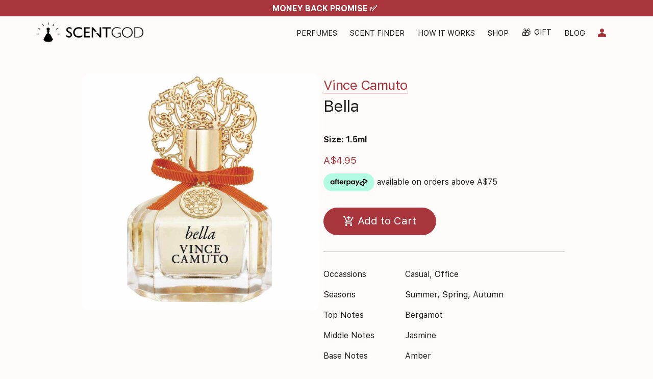

--- FILE ---
content_type: text/html; charset=UTF-8
request_url: https://www.scentgod.com.au/shop/p/vince-camuto-bella
body_size: 4372
content:
<!DOCTYPE html>
<html lang="en">
<head>
  <title>Buy Vince Camuto Bella Online in Australia - ScentGod</title>
  <meta name="description" content="Free shipping on Vince Camuto Bella available anywhere in Australia. Buy Now!">
		<link rel="canonical" href="https://www.scentgod.com.au/shop/p/vince-camuto-bella">
	<script type="text/javascript">
		var Tawk_API = Tawk_API || {};

		Tawk_API.customStyle = {
			visibility : {
				desktop : {
					position : 'br',
					yOffset : 80
				},
				mobile : {
					position : 'br',
					yOffset : 80
				},
			}
		};
	</script>
	<meta http-equiv="Content-Type" content="text/html; charset=utf-8">
<meta name="viewport" content="width=device-width, initial-scale=1.0">
<meta name="theme-color" media="(prefers-color-scheme: light)" content="#db5945">
<meta name="theme-color" media="(prefers-color-scheme: dark)" content="#e9cdce">
<link rel="manifest" href="../../manifest.webmanifest">
<link rel="preconnect" href="https://www.googletagmanager.com">

<link rel="stylesheet" type="text/css" href="../../css/glowingstone-one.min.css?v=3.11.3" class="theme-css user-defined" data-theme="light">
<link rel="preload" href="../../css/glowingstone-two.min.css?v=3.11.3" as="style" onload="this.onload=null;this.rel='stylesheet'">
<link rel="stylesheet" type="text/css" href="../../css/style.css?v=3.11.3">
<link rel="stylesheet" type="text/css" href="../../css/other.css?v=3.11.3">

<link rel="icon" href="../../img/logo/favicon-32.png" sizes="any">
<link rel="apple-touch-icon" href="../../img/logo/favicon-180.png">
<!-- Google Tag Manager -->
<script>(function(w,d,s,l,i){w[l]=w[l]||[];w[l].push({'gtm.start':
new Date().getTime(),event:'gtm.js'});var f=d.getElementsByTagName(s)[0],
j=d.createElement(s),dl=l!='dataLayer'?'&l='+l:'';j.async=true;j.src=
'https://www.googletagmanager.com/gtm.js?id='+i+dl;f.parentNode.insertBefore(j,f);
})(window,document,'script','dataLayer','GTM-P4B6ZMS');</script>
<!-- End Google Tag Manager --></head>
<body>
	<div id="announcement">
		<ul class="slider-prestyle"><li><a href="https://www.scentgod.com.au/shop/p/perfume-booster?v=1212&utm_source=announcement+banner&utm_medium=announcement+banner&utm_campaign=announcement+banner" class="no-borders">MONEY BACK PROMISE ✅</a></li></ul>
	</div>
<nav class="navigation fixed">
	<div class="container">
		<ul class="desktop-nav">
			<li class="logo left"><a href="https://www.scentgod.com.au"><img src="../../img/logo/scent-god-logo1-1-1.png" alt="ScentGod Logo"></a></li>
			<li><a href="#" class="perfumes-dropdown">Perfumes</a></li>
			<li><a href="#" class="scentfinder-dropdown">Scent Finder</a></li>
			<li><a href="https://www.scentgod.com.au#how-it-works">How It Works</a></li>
			<li><a href="#" class="shop-dropdown">Shop</a></li>
			<li><a href="../../gift"><span class="emoji">🎁</span> Gift</a></li>
			<li><a href="../../blog">Blog</a></li>
			<li class="mr1"><button type="button" class="btn icon nav-account"><span class="material-icons">person</span></button></li>
					</ul>
		<ul class="mobile-nav" tabindex="0">
			<li class="show-on-browser"><button type="button" class="sidenav-trigger btn icon"><span class="material-icons">menu</span></button></li>
						<li class="show-on-install"><button type="button" class="btn icon" id="back-button"><span class="material-icons">arrow_back</span></button></li>
						<li class="logo"><a href="https://www.scentgod.com.au" class="no-padding"><img src="../../img/logo/scent-god-logo1-1-1.png" alt="ScentGod Logo"></a></li>
			<li class="show-on-browser">
							</li>
		</ul>
	</div>
</nav>
<div class="dropdown" data-trigger=".nav-account">
	<ul>
				<li><a href="../../login">Login</a></li>
		<li><a href="../../signup">Signup</a></li>
			</ul>
</div>
<div class="dropdown" data-trigger=".perfumes-dropdown">
	<ul>
		<li><a href="../../women">Women</a></li>
		<li><a href="../../men">Men</a></li>
		<li><a href="../../brands">All Brands</a></li>
	</ul>
</div>
<div class="dropdown" data-trigger=".scentfinder-dropdown">
	<ul>
		<li><a href="../../scent-finder">By Notes (Scent Quiz)</a></li>
		<li><a href="../../similar-perfumes-finder">By Similar Perfumes</a></li>
	</ul>
</div>
<div class="dropdown" data-trigger=".shop-dropdown">
	<ul>
		<li><a href="../../shop/perfume-booster">Perfume Booster</a></li>
		<li><a href="../../shop/compliment-magnets">Compliment Magnets</a></li>
		<li><a href="../../perfume-samples">Perfume Samples</a></li>
		<li><a href="../../shop/accessories">Accessories</a></li><li><a href="../../shop/discovery-sets">Discovery Sets</a></li><li><a href="../../shop/limited-editions">Limited Editions</a></li><li><a href="../../shop/mini-perfume-sets">Perfume Sets</a></li><li><a href="../../shop/scented-candles">Scented Candles</a></li>	</ul>
</div>
<ul id="side-nav" class="sidenav" data-trigger=".sidenav-trigger">
	<li class="intro">
		<img data-src="../../img/whats-smelling-good.png" alt="What's Smelling Good Today?">
		<p>
						<a href="../../login" class="btn outline">Login</a>
			<a href="../../signup" class="btn filled">Join Us</a>
					</p>
	</li>
	<li><a href="https://www.scentgod.com.au">Home</a></li>
	<li><a href="../../women">Women's Perfumes</a></li>
	<li><a href="../../men">Men's Perfumes</a></li>
	<li><a href="../../brands">All Brands</a></li>
	<li><a href="../../scent-finder">Scent Finder Quiz</a></li>
	<li><a href="../../similar-perfumes-finder">Similar Scent Finder</a></li>
	<li><a href="../../gift"><span class="emoji">🎁</span> Gift</a></li>
	<li class="divider"></li>
	<li class="heading">Shop</li>
	<li><a href="../../shop/perfume-booster">Perfume Booster</a></li>
	<li><a href="../../shop/compliment-magnets">Compliment Magnets</a></li>
	<li><a href="../../perfume-samples">Perfume Samples</a></li>
	<li><a href="../../shop/accessories">Accessories</a></li><li><a href="../../shop/discovery-sets">Discovery Sets</a></li><li><a href="../../shop/limited-editions">Limited Editions</a></li><li><a href="../../shop/mini-perfume-sets">Perfume Sets</a></li><li><a href="../../shop/scented-candles">Scented Candles</a></li>	<li class="divider"></li>
	<li><a href="../../blog">Blog</a></li>
	<li><a href="../../about-us">About Us</a></li>
	<li><a href="../../faq">FAQ</a></li>
	<li><a href="../../refer-a-friend">Refer a Friend</a></li>
	<li><a href="../../contact-us">Contact Us</a></li>
	<li><a href="../../contact-us">Share Feedback</a></li>
	<li><a href="../../page/privacy-policy">Privacy Policy</a></li>
	<li><a href="../../page/terms-of-use">Terms of Use</a></li>
	<li class="divider"></li>
	<li class="p1"><small>ScentGod Pty Ltd © 2020 All Rights Reserved</small></li>
</ul>
<nav class="bottom-nav show-on-install">
	<ul>
		<li><a href="https://www.scentgod.com.au"><span class="material-icons">home</span><span class="label">Home</span></a></li>
		<li><a href="#" class="perfumes-dropdown"><span class="material-icons">air_freshener</span><span class="label">Perfumes</span></a></li>
		<li class="active"><a href="#" class="shop-dropdown"><span class="material-icons">shopping_bag</span><span class="label">Shop</span></a></li>
		<li><a href="../../gift"><span class="material-icons">redeem</span><span class="label">Gift</a></li>
		<li><a href="../../account-nav"><span class="material-icons">account_circle</span><span class="label">Account</a></li>
	</ul>
</nav><main>
  <section>
    <div class="container">
      <div class="row">
        <div class="col xs12 s5 offset-l1">
        	<ul class="slider-1" id="product-gallery">
        		<li><img src="../../img/products/v/vc-bella-scentgod.jpg" alt="Vince Camuto Bella" fetchpriority="high" class="placehold-1"></li>					</ul>
      	</div>
      	<div class="col xs12 s7 l5">
      		<h1><small><a href="../../brand/vince-camuto">Vince Camuto</a></small><br>Bella</h1>
      		<div class="rating">
		    				    	</div>

		    	<div class="product-attributes mt2"><h4>Size: 1.5ml</h4></div><h3 class="product-price mt1">A$4.95</h3>
					<p class="mb2"><img data-src="../../img/logo/afterpay.png" alt="Afterpay Badge" style="aspect-ratio:3;" class="afterpay"> available on orders above A$75</p>
										<button type="button" class="btn filled large add-to-cart" data-type="product" data-product="502" data-option="976"><span class="material-icons">add_shopping_cart</span> Add to Cart</button>
					
				  				  <hr class="mt2 mb2">
				  <dl class="dl-horizontal">
			  		<dt>Occassions</dt><dd>Casual, Office</dd><dt>Seasons</dt><dd>Summer, Spring, Autumn</dd><dt>Top Notes</dt><dd>Bergamot</dd><dt>Middle Notes</dt><dd>Jasmine</dd><dt>Base Notes</dt><dd>Amber</dd>				  </dl>
				  
					<hr class="mt2 mb2">
					<div class="wysiwyg-output"><p>Transform yourself with a delightful spritz or two of Bella Vince Camuto. A blend of nectarine blossoms, jasmine water and Italian bergamot raise the bar for this juicy scent. A base of white amber adds a warm and seductive nature to the feminine fragrance.</p></div>

					      	</div>
      </div>
    </div>
  </section>

  
	<section id="reviews">
  	<div class="container">
      <h2 class="section-title">Reviews</h2>

      <div class="center">
				<p>Not enough Ratings</p>        <a href="../../login" class="btn tonal">Rate this Product</a>
      	      </div>

        	</div>
  </section>
</main>
<div class="app-bar bottom" id="fixed-cta">
	<div class="container">
		<img data-src="https://www.scentgod.com.au/img/products/v/vc-bella-scentgod.jpg" alt="Product image" class="hide-xs" style="aspect-ratio:1;">		<h2>Vince Camuto Bella</h2>
		<button type="button" class="btn filled add-to-cart" data-product="502" data-option="976" data-navigate="cart">Add to Cart</button>
	</div>
</div>


<footer class="show-on-browser">
	<div class="container center">
    <a href="https://www.scentgod.com.au" class="logo"><img src="../../img/logo/scent-god-logo1-1-1.png" width="300"></a>
		<p class="no-margin">Discover new fragrances every<br>month from just $20.9/month</p>
		<ul class="social-icons">
						<li><a href="https://www.facebook.com/scentgod/" target="_blank"><img data-src="../../img/icons/facebook.png" alt="Facebook Logo"></a></li>
						<li><a href="https://www.instagram.com/scentgodaustralia" target="_blank"><img data-src="../../img/icons/instagram.png" alt="Instagram Logo"></a></li>
					</ul>
		<div class="text-banner">
			<p>ScentGod acknowledges and pays respect to the Traditional Custodians and Elders of this nation and the continuation of cultural, spiritual and educational practices of Aboriginal and Torres Strait Islander peoples.</p>
		</div>
		<ul class="links">
			<li><a href="../../about-us">About Us</a></li>
			<li><a href="../../contact-us">Contact Us</a></li>
			<li><a href="../../faq">FAQ</a></li>
			<li><a href="../../contact-us?s=2">Suggest a Scent</a></li>
			<li><a href="../../page/privacy-policy">Privacy Policy</a></li>
			<li><a href="../../page/terms-of-use">Terms of Use</a></li>
		</ul>
	</div>
	<div class="post-footer">
		<div class="container">
			<div class="row">
				<div class="col xs9">
					<p>ScentGod Pty Ltd &copy; 2020 All Rights Reserved</p>
				</div>
				<div class="col xs3 text-right">
					<div id="gs-credits"><a href="#">Credits</a><div id="gs-credits-content">Made with ❤️ by <a href="https://glowingstonewebsites.com" target="_blank" rel="nofollow noopener">Glowing Stone</a></div></div>
				</div>
			</div>
		</div>
	</div>
</footer>

<div id="floating-cart" class="">
	<span id="cart-toggle"><span class="material-icons">shopping_cart</span></span>
	<div class="header">
		<strong>Your Cart</strong> <span class="right"><span id="cart-num-products">0</span> Products</span>
	</div>
	<div class="body">
		<div class="center p1">
			<img data-src="../../img/icons/wind.png" alt="Wind Icon" style="aspect-ratio:1">
			<p class="no-margin">Your Cart is Empty</p>
		</div>
	</div>
	<div class="footer"><a href="../../purchase" class="btn filled">Proceed to Checkout</a></div>
</div>
<div id="sales-notify" class="card shadow8dp show-on-browser">
	<div class="content">
		<img src="../../img/logo/favicon-192.png">
		<div class="text">
		</div>
	</div>
</div>

<div id="fb-root"></div>
<script type="text/javascript">
	const config = {
		dirPrefix: '../../',
		site_url: 'https://www.scentgod.com.au',
		isLoggedIn: false,
		isSubscribed: false,
		recaptcha_key: '6Lf4PPofAAAAAMuR2L6Pblwdg7fHVIvokVMc2GkT',
		stripe_key: 'pk_live_QxPrtQzgg2rkU7OS3bs4twoe00mkhRap0A',
		subsPrice: 20.9,
		premiumSubsPrice: 27.9,
		allowAppleTheme: false
			}
</script>
<script src="../../js/glowingstone.min.js?v=3.11.3"></script>
<script src="../../js/dayjs.min.js?v=3.11.3"></script>
<script src="../../js/gs-datepicker.min.js?v=3.11.3"></script>
<script data-src="../../js/firebase.mjs?v=3.11.3" type="module"></script>
<script async data-src="https://www.google.com/recaptcha/enterprise.js?render=6Lf4PPofAAAAAMuR2L6Pblwdg7fHVIvokVMc2GkT"></script>
<script async crossorigin="anonymous" data-src="https://connect.facebook.net/en_US/sdk.js"></script>
<script src="../../js/script.js?v=3.11.3"></script>
<script data-src="../../js/js-confetti.browser.js"></script>
<script data-src="../../js/queue.js?v=3.11.3"></script>
<div class="fb-customerchat" attribution=setup_tool page_id="760214557650064" theme_color="#0084ff" greeting_dialog_display="hide" logged_in_greeting="Hi! How can we help you?" logged_out_greeting="Hi! How can we help you?"></div><script src="../../js/product-details.js?v=3.11.3"></script><script type="application/ld+json">
{
	"@context": "https://schema.org",
	"@type": "Product",
	"brand": {
		"@type": "Brand",
		"name": "Vince Camuto"
	},
	"category": "Perfume Portfolio",
		"itemCondition": "NewCondition",
	"offers": {
		"@type": "Offer",
		"availability": "https://schema.org/InStock",
		"price": 4.95,
		"priceCurrency": "AUD"
	},
	"description": "",
	"name": "Bella",
	"image": "https://www.scentgod.com.au/img/products/v/vc-bella-scentgod.jpg",
	"potentialAction": {

	},
	"url": "https://www.scentgod.com.au/shop/p/vince-camuto-bella"
}
</script>
</body>
</html>

--- FILE ---
content_type: text/html; charset=utf-8
request_url: https://www.google.com/recaptcha/enterprise/anchor?ar=1&k=6Lf4PPofAAAAAMuR2L6Pblwdg7fHVIvokVMc2GkT&co=aHR0cHM6Ly93d3cuc2NlbnRnb2QuY29tLmF1OjQ0Mw..&hl=en&v=PoyoqOPhxBO7pBk68S4YbpHZ&size=invisible&anchor-ms=20000&execute-ms=30000&cb=aprmdwtaaawa
body_size: 48794
content:
<!DOCTYPE HTML><html dir="ltr" lang="en"><head><meta http-equiv="Content-Type" content="text/html; charset=UTF-8">
<meta http-equiv="X-UA-Compatible" content="IE=edge">
<title>reCAPTCHA</title>
<style type="text/css">
/* cyrillic-ext */
@font-face {
  font-family: 'Roboto';
  font-style: normal;
  font-weight: 400;
  font-stretch: 100%;
  src: url(//fonts.gstatic.com/s/roboto/v48/KFO7CnqEu92Fr1ME7kSn66aGLdTylUAMa3GUBHMdazTgWw.woff2) format('woff2');
  unicode-range: U+0460-052F, U+1C80-1C8A, U+20B4, U+2DE0-2DFF, U+A640-A69F, U+FE2E-FE2F;
}
/* cyrillic */
@font-face {
  font-family: 'Roboto';
  font-style: normal;
  font-weight: 400;
  font-stretch: 100%;
  src: url(//fonts.gstatic.com/s/roboto/v48/KFO7CnqEu92Fr1ME7kSn66aGLdTylUAMa3iUBHMdazTgWw.woff2) format('woff2');
  unicode-range: U+0301, U+0400-045F, U+0490-0491, U+04B0-04B1, U+2116;
}
/* greek-ext */
@font-face {
  font-family: 'Roboto';
  font-style: normal;
  font-weight: 400;
  font-stretch: 100%;
  src: url(//fonts.gstatic.com/s/roboto/v48/KFO7CnqEu92Fr1ME7kSn66aGLdTylUAMa3CUBHMdazTgWw.woff2) format('woff2');
  unicode-range: U+1F00-1FFF;
}
/* greek */
@font-face {
  font-family: 'Roboto';
  font-style: normal;
  font-weight: 400;
  font-stretch: 100%;
  src: url(//fonts.gstatic.com/s/roboto/v48/KFO7CnqEu92Fr1ME7kSn66aGLdTylUAMa3-UBHMdazTgWw.woff2) format('woff2');
  unicode-range: U+0370-0377, U+037A-037F, U+0384-038A, U+038C, U+038E-03A1, U+03A3-03FF;
}
/* math */
@font-face {
  font-family: 'Roboto';
  font-style: normal;
  font-weight: 400;
  font-stretch: 100%;
  src: url(//fonts.gstatic.com/s/roboto/v48/KFO7CnqEu92Fr1ME7kSn66aGLdTylUAMawCUBHMdazTgWw.woff2) format('woff2');
  unicode-range: U+0302-0303, U+0305, U+0307-0308, U+0310, U+0312, U+0315, U+031A, U+0326-0327, U+032C, U+032F-0330, U+0332-0333, U+0338, U+033A, U+0346, U+034D, U+0391-03A1, U+03A3-03A9, U+03B1-03C9, U+03D1, U+03D5-03D6, U+03F0-03F1, U+03F4-03F5, U+2016-2017, U+2034-2038, U+203C, U+2040, U+2043, U+2047, U+2050, U+2057, U+205F, U+2070-2071, U+2074-208E, U+2090-209C, U+20D0-20DC, U+20E1, U+20E5-20EF, U+2100-2112, U+2114-2115, U+2117-2121, U+2123-214F, U+2190, U+2192, U+2194-21AE, U+21B0-21E5, U+21F1-21F2, U+21F4-2211, U+2213-2214, U+2216-22FF, U+2308-230B, U+2310, U+2319, U+231C-2321, U+2336-237A, U+237C, U+2395, U+239B-23B7, U+23D0, U+23DC-23E1, U+2474-2475, U+25AF, U+25B3, U+25B7, U+25BD, U+25C1, U+25CA, U+25CC, U+25FB, U+266D-266F, U+27C0-27FF, U+2900-2AFF, U+2B0E-2B11, U+2B30-2B4C, U+2BFE, U+3030, U+FF5B, U+FF5D, U+1D400-1D7FF, U+1EE00-1EEFF;
}
/* symbols */
@font-face {
  font-family: 'Roboto';
  font-style: normal;
  font-weight: 400;
  font-stretch: 100%;
  src: url(//fonts.gstatic.com/s/roboto/v48/KFO7CnqEu92Fr1ME7kSn66aGLdTylUAMaxKUBHMdazTgWw.woff2) format('woff2');
  unicode-range: U+0001-000C, U+000E-001F, U+007F-009F, U+20DD-20E0, U+20E2-20E4, U+2150-218F, U+2190, U+2192, U+2194-2199, U+21AF, U+21E6-21F0, U+21F3, U+2218-2219, U+2299, U+22C4-22C6, U+2300-243F, U+2440-244A, U+2460-24FF, U+25A0-27BF, U+2800-28FF, U+2921-2922, U+2981, U+29BF, U+29EB, U+2B00-2BFF, U+4DC0-4DFF, U+FFF9-FFFB, U+10140-1018E, U+10190-1019C, U+101A0, U+101D0-101FD, U+102E0-102FB, U+10E60-10E7E, U+1D2C0-1D2D3, U+1D2E0-1D37F, U+1F000-1F0FF, U+1F100-1F1AD, U+1F1E6-1F1FF, U+1F30D-1F30F, U+1F315, U+1F31C, U+1F31E, U+1F320-1F32C, U+1F336, U+1F378, U+1F37D, U+1F382, U+1F393-1F39F, U+1F3A7-1F3A8, U+1F3AC-1F3AF, U+1F3C2, U+1F3C4-1F3C6, U+1F3CA-1F3CE, U+1F3D4-1F3E0, U+1F3ED, U+1F3F1-1F3F3, U+1F3F5-1F3F7, U+1F408, U+1F415, U+1F41F, U+1F426, U+1F43F, U+1F441-1F442, U+1F444, U+1F446-1F449, U+1F44C-1F44E, U+1F453, U+1F46A, U+1F47D, U+1F4A3, U+1F4B0, U+1F4B3, U+1F4B9, U+1F4BB, U+1F4BF, U+1F4C8-1F4CB, U+1F4D6, U+1F4DA, U+1F4DF, U+1F4E3-1F4E6, U+1F4EA-1F4ED, U+1F4F7, U+1F4F9-1F4FB, U+1F4FD-1F4FE, U+1F503, U+1F507-1F50B, U+1F50D, U+1F512-1F513, U+1F53E-1F54A, U+1F54F-1F5FA, U+1F610, U+1F650-1F67F, U+1F687, U+1F68D, U+1F691, U+1F694, U+1F698, U+1F6AD, U+1F6B2, U+1F6B9-1F6BA, U+1F6BC, U+1F6C6-1F6CF, U+1F6D3-1F6D7, U+1F6E0-1F6EA, U+1F6F0-1F6F3, U+1F6F7-1F6FC, U+1F700-1F7FF, U+1F800-1F80B, U+1F810-1F847, U+1F850-1F859, U+1F860-1F887, U+1F890-1F8AD, U+1F8B0-1F8BB, U+1F8C0-1F8C1, U+1F900-1F90B, U+1F93B, U+1F946, U+1F984, U+1F996, U+1F9E9, U+1FA00-1FA6F, U+1FA70-1FA7C, U+1FA80-1FA89, U+1FA8F-1FAC6, U+1FACE-1FADC, U+1FADF-1FAE9, U+1FAF0-1FAF8, U+1FB00-1FBFF;
}
/* vietnamese */
@font-face {
  font-family: 'Roboto';
  font-style: normal;
  font-weight: 400;
  font-stretch: 100%;
  src: url(//fonts.gstatic.com/s/roboto/v48/KFO7CnqEu92Fr1ME7kSn66aGLdTylUAMa3OUBHMdazTgWw.woff2) format('woff2');
  unicode-range: U+0102-0103, U+0110-0111, U+0128-0129, U+0168-0169, U+01A0-01A1, U+01AF-01B0, U+0300-0301, U+0303-0304, U+0308-0309, U+0323, U+0329, U+1EA0-1EF9, U+20AB;
}
/* latin-ext */
@font-face {
  font-family: 'Roboto';
  font-style: normal;
  font-weight: 400;
  font-stretch: 100%;
  src: url(//fonts.gstatic.com/s/roboto/v48/KFO7CnqEu92Fr1ME7kSn66aGLdTylUAMa3KUBHMdazTgWw.woff2) format('woff2');
  unicode-range: U+0100-02BA, U+02BD-02C5, U+02C7-02CC, U+02CE-02D7, U+02DD-02FF, U+0304, U+0308, U+0329, U+1D00-1DBF, U+1E00-1E9F, U+1EF2-1EFF, U+2020, U+20A0-20AB, U+20AD-20C0, U+2113, U+2C60-2C7F, U+A720-A7FF;
}
/* latin */
@font-face {
  font-family: 'Roboto';
  font-style: normal;
  font-weight: 400;
  font-stretch: 100%;
  src: url(//fonts.gstatic.com/s/roboto/v48/KFO7CnqEu92Fr1ME7kSn66aGLdTylUAMa3yUBHMdazQ.woff2) format('woff2');
  unicode-range: U+0000-00FF, U+0131, U+0152-0153, U+02BB-02BC, U+02C6, U+02DA, U+02DC, U+0304, U+0308, U+0329, U+2000-206F, U+20AC, U+2122, U+2191, U+2193, U+2212, U+2215, U+FEFF, U+FFFD;
}
/* cyrillic-ext */
@font-face {
  font-family: 'Roboto';
  font-style: normal;
  font-weight: 500;
  font-stretch: 100%;
  src: url(//fonts.gstatic.com/s/roboto/v48/KFO7CnqEu92Fr1ME7kSn66aGLdTylUAMa3GUBHMdazTgWw.woff2) format('woff2');
  unicode-range: U+0460-052F, U+1C80-1C8A, U+20B4, U+2DE0-2DFF, U+A640-A69F, U+FE2E-FE2F;
}
/* cyrillic */
@font-face {
  font-family: 'Roboto';
  font-style: normal;
  font-weight: 500;
  font-stretch: 100%;
  src: url(//fonts.gstatic.com/s/roboto/v48/KFO7CnqEu92Fr1ME7kSn66aGLdTylUAMa3iUBHMdazTgWw.woff2) format('woff2');
  unicode-range: U+0301, U+0400-045F, U+0490-0491, U+04B0-04B1, U+2116;
}
/* greek-ext */
@font-face {
  font-family: 'Roboto';
  font-style: normal;
  font-weight: 500;
  font-stretch: 100%;
  src: url(//fonts.gstatic.com/s/roboto/v48/KFO7CnqEu92Fr1ME7kSn66aGLdTylUAMa3CUBHMdazTgWw.woff2) format('woff2');
  unicode-range: U+1F00-1FFF;
}
/* greek */
@font-face {
  font-family: 'Roboto';
  font-style: normal;
  font-weight: 500;
  font-stretch: 100%;
  src: url(//fonts.gstatic.com/s/roboto/v48/KFO7CnqEu92Fr1ME7kSn66aGLdTylUAMa3-UBHMdazTgWw.woff2) format('woff2');
  unicode-range: U+0370-0377, U+037A-037F, U+0384-038A, U+038C, U+038E-03A1, U+03A3-03FF;
}
/* math */
@font-face {
  font-family: 'Roboto';
  font-style: normal;
  font-weight: 500;
  font-stretch: 100%;
  src: url(//fonts.gstatic.com/s/roboto/v48/KFO7CnqEu92Fr1ME7kSn66aGLdTylUAMawCUBHMdazTgWw.woff2) format('woff2');
  unicode-range: U+0302-0303, U+0305, U+0307-0308, U+0310, U+0312, U+0315, U+031A, U+0326-0327, U+032C, U+032F-0330, U+0332-0333, U+0338, U+033A, U+0346, U+034D, U+0391-03A1, U+03A3-03A9, U+03B1-03C9, U+03D1, U+03D5-03D6, U+03F0-03F1, U+03F4-03F5, U+2016-2017, U+2034-2038, U+203C, U+2040, U+2043, U+2047, U+2050, U+2057, U+205F, U+2070-2071, U+2074-208E, U+2090-209C, U+20D0-20DC, U+20E1, U+20E5-20EF, U+2100-2112, U+2114-2115, U+2117-2121, U+2123-214F, U+2190, U+2192, U+2194-21AE, U+21B0-21E5, U+21F1-21F2, U+21F4-2211, U+2213-2214, U+2216-22FF, U+2308-230B, U+2310, U+2319, U+231C-2321, U+2336-237A, U+237C, U+2395, U+239B-23B7, U+23D0, U+23DC-23E1, U+2474-2475, U+25AF, U+25B3, U+25B7, U+25BD, U+25C1, U+25CA, U+25CC, U+25FB, U+266D-266F, U+27C0-27FF, U+2900-2AFF, U+2B0E-2B11, U+2B30-2B4C, U+2BFE, U+3030, U+FF5B, U+FF5D, U+1D400-1D7FF, U+1EE00-1EEFF;
}
/* symbols */
@font-face {
  font-family: 'Roboto';
  font-style: normal;
  font-weight: 500;
  font-stretch: 100%;
  src: url(//fonts.gstatic.com/s/roboto/v48/KFO7CnqEu92Fr1ME7kSn66aGLdTylUAMaxKUBHMdazTgWw.woff2) format('woff2');
  unicode-range: U+0001-000C, U+000E-001F, U+007F-009F, U+20DD-20E0, U+20E2-20E4, U+2150-218F, U+2190, U+2192, U+2194-2199, U+21AF, U+21E6-21F0, U+21F3, U+2218-2219, U+2299, U+22C4-22C6, U+2300-243F, U+2440-244A, U+2460-24FF, U+25A0-27BF, U+2800-28FF, U+2921-2922, U+2981, U+29BF, U+29EB, U+2B00-2BFF, U+4DC0-4DFF, U+FFF9-FFFB, U+10140-1018E, U+10190-1019C, U+101A0, U+101D0-101FD, U+102E0-102FB, U+10E60-10E7E, U+1D2C0-1D2D3, U+1D2E0-1D37F, U+1F000-1F0FF, U+1F100-1F1AD, U+1F1E6-1F1FF, U+1F30D-1F30F, U+1F315, U+1F31C, U+1F31E, U+1F320-1F32C, U+1F336, U+1F378, U+1F37D, U+1F382, U+1F393-1F39F, U+1F3A7-1F3A8, U+1F3AC-1F3AF, U+1F3C2, U+1F3C4-1F3C6, U+1F3CA-1F3CE, U+1F3D4-1F3E0, U+1F3ED, U+1F3F1-1F3F3, U+1F3F5-1F3F7, U+1F408, U+1F415, U+1F41F, U+1F426, U+1F43F, U+1F441-1F442, U+1F444, U+1F446-1F449, U+1F44C-1F44E, U+1F453, U+1F46A, U+1F47D, U+1F4A3, U+1F4B0, U+1F4B3, U+1F4B9, U+1F4BB, U+1F4BF, U+1F4C8-1F4CB, U+1F4D6, U+1F4DA, U+1F4DF, U+1F4E3-1F4E6, U+1F4EA-1F4ED, U+1F4F7, U+1F4F9-1F4FB, U+1F4FD-1F4FE, U+1F503, U+1F507-1F50B, U+1F50D, U+1F512-1F513, U+1F53E-1F54A, U+1F54F-1F5FA, U+1F610, U+1F650-1F67F, U+1F687, U+1F68D, U+1F691, U+1F694, U+1F698, U+1F6AD, U+1F6B2, U+1F6B9-1F6BA, U+1F6BC, U+1F6C6-1F6CF, U+1F6D3-1F6D7, U+1F6E0-1F6EA, U+1F6F0-1F6F3, U+1F6F7-1F6FC, U+1F700-1F7FF, U+1F800-1F80B, U+1F810-1F847, U+1F850-1F859, U+1F860-1F887, U+1F890-1F8AD, U+1F8B0-1F8BB, U+1F8C0-1F8C1, U+1F900-1F90B, U+1F93B, U+1F946, U+1F984, U+1F996, U+1F9E9, U+1FA00-1FA6F, U+1FA70-1FA7C, U+1FA80-1FA89, U+1FA8F-1FAC6, U+1FACE-1FADC, U+1FADF-1FAE9, U+1FAF0-1FAF8, U+1FB00-1FBFF;
}
/* vietnamese */
@font-face {
  font-family: 'Roboto';
  font-style: normal;
  font-weight: 500;
  font-stretch: 100%;
  src: url(//fonts.gstatic.com/s/roboto/v48/KFO7CnqEu92Fr1ME7kSn66aGLdTylUAMa3OUBHMdazTgWw.woff2) format('woff2');
  unicode-range: U+0102-0103, U+0110-0111, U+0128-0129, U+0168-0169, U+01A0-01A1, U+01AF-01B0, U+0300-0301, U+0303-0304, U+0308-0309, U+0323, U+0329, U+1EA0-1EF9, U+20AB;
}
/* latin-ext */
@font-face {
  font-family: 'Roboto';
  font-style: normal;
  font-weight: 500;
  font-stretch: 100%;
  src: url(//fonts.gstatic.com/s/roboto/v48/KFO7CnqEu92Fr1ME7kSn66aGLdTylUAMa3KUBHMdazTgWw.woff2) format('woff2');
  unicode-range: U+0100-02BA, U+02BD-02C5, U+02C7-02CC, U+02CE-02D7, U+02DD-02FF, U+0304, U+0308, U+0329, U+1D00-1DBF, U+1E00-1E9F, U+1EF2-1EFF, U+2020, U+20A0-20AB, U+20AD-20C0, U+2113, U+2C60-2C7F, U+A720-A7FF;
}
/* latin */
@font-face {
  font-family: 'Roboto';
  font-style: normal;
  font-weight: 500;
  font-stretch: 100%;
  src: url(//fonts.gstatic.com/s/roboto/v48/KFO7CnqEu92Fr1ME7kSn66aGLdTylUAMa3yUBHMdazQ.woff2) format('woff2');
  unicode-range: U+0000-00FF, U+0131, U+0152-0153, U+02BB-02BC, U+02C6, U+02DA, U+02DC, U+0304, U+0308, U+0329, U+2000-206F, U+20AC, U+2122, U+2191, U+2193, U+2212, U+2215, U+FEFF, U+FFFD;
}
/* cyrillic-ext */
@font-face {
  font-family: 'Roboto';
  font-style: normal;
  font-weight: 900;
  font-stretch: 100%;
  src: url(//fonts.gstatic.com/s/roboto/v48/KFO7CnqEu92Fr1ME7kSn66aGLdTylUAMa3GUBHMdazTgWw.woff2) format('woff2');
  unicode-range: U+0460-052F, U+1C80-1C8A, U+20B4, U+2DE0-2DFF, U+A640-A69F, U+FE2E-FE2F;
}
/* cyrillic */
@font-face {
  font-family: 'Roboto';
  font-style: normal;
  font-weight: 900;
  font-stretch: 100%;
  src: url(//fonts.gstatic.com/s/roboto/v48/KFO7CnqEu92Fr1ME7kSn66aGLdTylUAMa3iUBHMdazTgWw.woff2) format('woff2');
  unicode-range: U+0301, U+0400-045F, U+0490-0491, U+04B0-04B1, U+2116;
}
/* greek-ext */
@font-face {
  font-family: 'Roboto';
  font-style: normal;
  font-weight: 900;
  font-stretch: 100%;
  src: url(//fonts.gstatic.com/s/roboto/v48/KFO7CnqEu92Fr1ME7kSn66aGLdTylUAMa3CUBHMdazTgWw.woff2) format('woff2');
  unicode-range: U+1F00-1FFF;
}
/* greek */
@font-face {
  font-family: 'Roboto';
  font-style: normal;
  font-weight: 900;
  font-stretch: 100%;
  src: url(//fonts.gstatic.com/s/roboto/v48/KFO7CnqEu92Fr1ME7kSn66aGLdTylUAMa3-UBHMdazTgWw.woff2) format('woff2');
  unicode-range: U+0370-0377, U+037A-037F, U+0384-038A, U+038C, U+038E-03A1, U+03A3-03FF;
}
/* math */
@font-face {
  font-family: 'Roboto';
  font-style: normal;
  font-weight: 900;
  font-stretch: 100%;
  src: url(//fonts.gstatic.com/s/roboto/v48/KFO7CnqEu92Fr1ME7kSn66aGLdTylUAMawCUBHMdazTgWw.woff2) format('woff2');
  unicode-range: U+0302-0303, U+0305, U+0307-0308, U+0310, U+0312, U+0315, U+031A, U+0326-0327, U+032C, U+032F-0330, U+0332-0333, U+0338, U+033A, U+0346, U+034D, U+0391-03A1, U+03A3-03A9, U+03B1-03C9, U+03D1, U+03D5-03D6, U+03F0-03F1, U+03F4-03F5, U+2016-2017, U+2034-2038, U+203C, U+2040, U+2043, U+2047, U+2050, U+2057, U+205F, U+2070-2071, U+2074-208E, U+2090-209C, U+20D0-20DC, U+20E1, U+20E5-20EF, U+2100-2112, U+2114-2115, U+2117-2121, U+2123-214F, U+2190, U+2192, U+2194-21AE, U+21B0-21E5, U+21F1-21F2, U+21F4-2211, U+2213-2214, U+2216-22FF, U+2308-230B, U+2310, U+2319, U+231C-2321, U+2336-237A, U+237C, U+2395, U+239B-23B7, U+23D0, U+23DC-23E1, U+2474-2475, U+25AF, U+25B3, U+25B7, U+25BD, U+25C1, U+25CA, U+25CC, U+25FB, U+266D-266F, U+27C0-27FF, U+2900-2AFF, U+2B0E-2B11, U+2B30-2B4C, U+2BFE, U+3030, U+FF5B, U+FF5D, U+1D400-1D7FF, U+1EE00-1EEFF;
}
/* symbols */
@font-face {
  font-family: 'Roboto';
  font-style: normal;
  font-weight: 900;
  font-stretch: 100%;
  src: url(//fonts.gstatic.com/s/roboto/v48/KFO7CnqEu92Fr1ME7kSn66aGLdTylUAMaxKUBHMdazTgWw.woff2) format('woff2');
  unicode-range: U+0001-000C, U+000E-001F, U+007F-009F, U+20DD-20E0, U+20E2-20E4, U+2150-218F, U+2190, U+2192, U+2194-2199, U+21AF, U+21E6-21F0, U+21F3, U+2218-2219, U+2299, U+22C4-22C6, U+2300-243F, U+2440-244A, U+2460-24FF, U+25A0-27BF, U+2800-28FF, U+2921-2922, U+2981, U+29BF, U+29EB, U+2B00-2BFF, U+4DC0-4DFF, U+FFF9-FFFB, U+10140-1018E, U+10190-1019C, U+101A0, U+101D0-101FD, U+102E0-102FB, U+10E60-10E7E, U+1D2C0-1D2D3, U+1D2E0-1D37F, U+1F000-1F0FF, U+1F100-1F1AD, U+1F1E6-1F1FF, U+1F30D-1F30F, U+1F315, U+1F31C, U+1F31E, U+1F320-1F32C, U+1F336, U+1F378, U+1F37D, U+1F382, U+1F393-1F39F, U+1F3A7-1F3A8, U+1F3AC-1F3AF, U+1F3C2, U+1F3C4-1F3C6, U+1F3CA-1F3CE, U+1F3D4-1F3E0, U+1F3ED, U+1F3F1-1F3F3, U+1F3F5-1F3F7, U+1F408, U+1F415, U+1F41F, U+1F426, U+1F43F, U+1F441-1F442, U+1F444, U+1F446-1F449, U+1F44C-1F44E, U+1F453, U+1F46A, U+1F47D, U+1F4A3, U+1F4B0, U+1F4B3, U+1F4B9, U+1F4BB, U+1F4BF, U+1F4C8-1F4CB, U+1F4D6, U+1F4DA, U+1F4DF, U+1F4E3-1F4E6, U+1F4EA-1F4ED, U+1F4F7, U+1F4F9-1F4FB, U+1F4FD-1F4FE, U+1F503, U+1F507-1F50B, U+1F50D, U+1F512-1F513, U+1F53E-1F54A, U+1F54F-1F5FA, U+1F610, U+1F650-1F67F, U+1F687, U+1F68D, U+1F691, U+1F694, U+1F698, U+1F6AD, U+1F6B2, U+1F6B9-1F6BA, U+1F6BC, U+1F6C6-1F6CF, U+1F6D3-1F6D7, U+1F6E0-1F6EA, U+1F6F0-1F6F3, U+1F6F7-1F6FC, U+1F700-1F7FF, U+1F800-1F80B, U+1F810-1F847, U+1F850-1F859, U+1F860-1F887, U+1F890-1F8AD, U+1F8B0-1F8BB, U+1F8C0-1F8C1, U+1F900-1F90B, U+1F93B, U+1F946, U+1F984, U+1F996, U+1F9E9, U+1FA00-1FA6F, U+1FA70-1FA7C, U+1FA80-1FA89, U+1FA8F-1FAC6, U+1FACE-1FADC, U+1FADF-1FAE9, U+1FAF0-1FAF8, U+1FB00-1FBFF;
}
/* vietnamese */
@font-face {
  font-family: 'Roboto';
  font-style: normal;
  font-weight: 900;
  font-stretch: 100%;
  src: url(//fonts.gstatic.com/s/roboto/v48/KFO7CnqEu92Fr1ME7kSn66aGLdTylUAMa3OUBHMdazTgWw.woff2) format('woff2');
  unicode-range: U+0102-0103, U+0110-0111, U+0128-0129, U+0168-0169, U+01A0-01A1, U+01AF-01B0, U+0300-0301, U+0303-0304, U+0308-0309, U+0323, U+0329, U+1EA0-1EF9, U+20AB;
}
/* latin-ext */
@font-face {
  font-family: 'Roboto';
  font-style: normal;
  font-weight: 900;
  font-stretch: 100%;
  src: url(//fonts.gstatic.com/s/roboto/v48/KFO7CnqEu92Fr1ME7kSn66aGLdTylUAMa3KUBHMdazTgWw.woff2) format('woff2');
  unicode-range: U+0100-02BA, U+02BD-02C5, U+02C7-02CC, U+02CE-02D7, U+02DD-02FF, U+0304, U+0308, U+0329, U+1D00-1DBF, U+1E00-1E9F, U+1EF2-1EFF, U+2020, U+20A0-20AB, U+20AD-20C0, U+2113, U+2C60-2C7F, U+A720-A7FF;
}
/* latin */
@font-face {
  font-family: 'Roboto';
  font-style: normal;
  font-weight: 900;
  font-stretch: 100%;
  src: url(//fonts.gstatic.com/s/roboto/v48/KFO7CnqEu92Fr1ME7kSn66aGLdTylUAMa3yUBHMdazQ.woff2) format('woff2');
  unicode-range: U+0000-00FF, U+0131, U+0152-0153, U+02BB-02BC, U+02C6, U+02DA, U+02DC, U+0304, U+0308, U+0329, U+2000-206F, U+20AC, U+2122, U+2191, U+2193, U+2212, U+2215, U+FEFF, U+FFFD;
}

</style>
<link rel="stylesheet" type="text/css" href="https://www.gstatic.com/recaptcha/releases/PoyoqOPhxBO7pBk68S4YbpHZ/styles__ltr.css">
<script nonce="LHTsySR8sXdMSuf0FqFmzg" type="text/javascript">window['__recaptcha_api'] = 'https://www.google.com/recaptcha/enterprise/';</script>
<script type="text/javascript" src="https://www.gstatic.com/recaptcha/releases/PoyoqOPhxBO7pBk68S4YbpHZ/recaptcha__en.js" nonce="LHTsySR8sXdMSuf0FqFmzg">
      
    </script></head>
<body><div id="rc-anchor-alert" class="rc-anchor-alert"></div>
<input type="hidden" id="recaptcha-token" value="[base64]">
<script type="text/javascript" nonce="LHTsySR8sXdMSuf0FqFmzg">
      recaptcha.anchor.Main.init("[\x22ainput\x22,[\x22bgdata\x22,\x22\x22,\[base64]/[base64]/MjU1Ong/[base64]/[base64]/[base64]/[base64]/[base64]/[base64]/[base64]/[base64]/[base64]/[base64]/[base64]/[base64]/[base64]/[base64]/[base64]\\u003d\x22,\[base64]\x22,\[base64]/MGnDtSvClDTCiMOlIcKRR1IvGlvChMOYAknDtsOuw7DDqMOlDTE1wqfDhTTDrcK8w75fw4oqBsKxAMKkYMK8LzfDkmfCvMOqNGRbw7d5wphOwoXDqnE5fkcON8Orw6FMTjHCjcKSYMKmF8KZw6pfw6PDjgfCmknCtQ/DgMKFBsKsGXpeGCxKccKPCMOwLMO9J2Qkw5/Ctn/DgsOWQsKFwq3CgcOzwrpGSsK8wo3CtQzCtMKBwpDCmxV7wqpOw6jCrsKzw7DCim3DnTU4wrvCr8Kqw4IMwr7DsS0ewpzCr2xJH8O/LMOnw6puw6lmw5rCssOKEDRMw6xfw4/Cs37DkGXDkVHDk24+w5lySsKmQW/DsRoCdUwKWcKEwqHCmA5lw7/DmsO7w5zDh2FHNVAew7zDomTDtUUvOwRfTsK5wpYEesOUw57DhAsFHMOQwrvCosKYc8OfOcOJwphKYsO8HRgTcsOyw7XCusKhwrFrw6MBX37CnzbDv8KAw43DvcOhIyFrYWoJE1XDjW7Cpi/DnC5wwpTChlbCgjbCkMKkw50CwpYMC39NNMO6w63Dhy4ewpPCrA1QwqrCs2oHw4UGw7lbw6kOwo3CtMOfLsOuwoNEaVZhw5PDjE3CocKvQEd7wpXCtC85A8KPGQ0gFC1XLsOZwp/DmMKWc8KgwqHDnRHDigLCviYdw4HCryzDvTPDucOecXI7wqXDmBrDiSzCvcK8UTw/eMKrw7xyFwvDnMKUw4bCm8KaS8O7woA6UxMgQx/[base64]/CgMOuwoItw6hAw5bChklawq1owoHCqnHCqcK3w47DlsOVYMOswq1eGAF+wpbCkcOGw5EKw4LCrMKfLxDDvgDDjkjCmMO1WMOTw5Zlw5FKwqB9w4kVw5sbw4bDk8KyfcOcwoPDnMK0cMK0V8KrE8KyFcO3w4LCmWwaw4AgwoMuwqbDpmTDr2bCoRTDiE/Dsh7CigQ8Y0wpwprCvR/DvcKXET4lPh3DocKtQj3DpQLDsA7CtcKew7DDqsKfDk/[base64]/wq7DoMK+wpl8wpfCvGjCkAkswqNpwpFHw6LDpjtZRcOOwqvCrsOUBm87dsK7w4Mow7XCr0MWwoLCicOwwrLCksKfwpHCpsKrBcK6wqJew5wawpVow4XClmc/[base64]/[base64]/M8KLw7nCu8Osw43CgsOVJsKaST9aA3TDs8OTw5lMw45mREUhw4rCsXjDgMKWw5rCqsKuwojDnsOLwrEkBMKeHCPCuVPDlsO3wqRiX8KLf1bCjAvDj8Ofw4rDtsKTWR/Cp8KqDmfCgkALHsOkw73DpsKVw5ARZHoRQWXCkMKuw55ldMOdEXvDuMKFRWbCl8Obw5RKasKrMMKCc8KkIMK5wpdtwqXCkjsvwqRqw57DmTtkwqzCnHU1wpzDgEFGMMOXwr5Sw6/[base64]/[base64]/[base64]/Cl8OmS8KbwovDskfDiw7DuDE+wrbDgMO+RMKdDMKaAWkTwqE7woQObiPDoAluw6DCpCzCmWZcw4nDgjrDiQNcw67DjlAsw5Epw5DDjBHCnjocwp7Cun5tDFZbeBjDrjQ/UMOCdF/[base64]/DmsOvw6zDlzLDihjDtcKpwpgZEw7CikUKwpp8w7ZCw6NKDMO5L1gJwqPCqMKUwr7Drn3ChFvCtmfChj3CoEFXScKWPllMAsKZwqHDiQ1lw6XCpy7DgcKQN8KnAXTDlcK6w4TChz/CjTI8w5PCiS0EUm9jwo1RH8K3LsOkw67CnD/DnmzCl8K+C8K6O18NV0cKw4nDm8K3w5TCgnhGRCrDlC4bDMOLWhxwOzfCmUTDrTAsw7U2wpYVO8KowppXwpZfwr9eK8OibVBuRVDCtw/[base64]/DqcK/MSolLQnCncKxKcOMwqHDpcOwdsOpw6wkI8KqwqQOwpvCjsKzTDxGw75xw6Eow6IMw73DvsODV8KwwoMhJyzDoDA1w6BMeQEuw6sqwr/DiMOpwr/Dk8K8w6EOwpJ/QlvDgMKmwonDsH7CtMOia8KQw4fCscKnE8K5EcOtFgTDjMKuV1rDu8K0CMKEUTjCmsK+TMOqw655Z8KFw7fCkXtbwqcaU28vwqjDimLCl8Opwo/Dh8KpNy10w5zDvMOCwpLChF3Ciy58wpteT8O9QsO9wovCncKqwqnCi3PClsOLXcKcH8Kkwo7DnkVET2BbRMKSNMKoWcKzwoHCrMOAw5BEw45Bw6jDkydawpPCkmfDqnjCkm7DomIDw5vDscKNGcK0wptpZT8WwoDClcOqMnvCpUJzwq4nw69hEsKfJEwgfcK/NHrDgAF7wq8+woLDp8O2a8K+OMO/woZow7vCssKifsKoSMK1dMKmMhkJwpDCucKeCQ/CukzDhMOfBANYe2k4EzjDn8O7PMOPwoRnVMKDwp1kHTjClBvCgUjCo1XCtcOUchnCosOEAMKyw6IKQMKiAiPCqcKsGAMiRsKMGy9Gw6ZDdMK8eQ/[base64]/CvsO8w4N9wp4yTQ3DuigHwptfwohmCllvwqbCv8KUDsKAdgTDnmkHw5/DrsOnw77DvUVKw4fDusKHQMK6KRJ1RjLDjVtVT8KAwq3DoU4YMkV/WRjCuEvDsC02wqQEOgbClxDDnkZKF8OJw7nCuE/DlMOfb3BMw496c0duw6XDicOGw4IIwpgvw5FqwozDnjEbVkDCrEp8d8KPKcOgwqfDvBrDgBHCgxV8W8O3w7oqERvCh8KHwoXCnzvDjMKPw47DtkNvIh3DgTrDvsKRwr5uwpDCqCx0wojCoGMfw6rDvW0hNcKRZcKkJ8K1wogRw5XDpsOOdlrDkhPDtCDCjh/DlkbDkTvCoyfCscO2FsKmfMOHPMKiCgXCnUVlwpjCpEYQJV0nJi3DjUPClELCp8K/Fh1fwqJXw6l4w4XCuMKGcmMvwq/[base64]/[base64]/FsOrccOFw7VxwoDChEnDvsKew6/[base64]/wrgLXcKYFMOOwqkGb0BaLwBhw5zDgX7CoEkJDMO/YFLDi8KJL3jCrcK4BMOxw4xhCRvChBZ6dTjDnjNPwoVow4bDgGYXwpQZJcK/SAozBcKUw7sMwrFyaRFTJcO2w5EsQMOpcsKTcMObaDnCiMOkw69mwq7DvcORw7PDocOZSjnDucKwKMOkN8KPKFXDoQ7DusOPw7bCtcOOw6VswpbDu8Obw7/Co8OhXF0yK8K0woxsw7bCkSB9eGLCr30iYsObw63Du8O2w5M9WsKxNMO+ZcKcw6rCjiJKa8Oyw6TDqX/Ds8KWRjoAwrzDqAgNAsOqcGLCqsK9w4sXwqdnwrXDphdqw4TDn8O5wqDDn1Vvwp/DiMOMDGhkwqHCj8KVdsK8wqNLZ0pywoI3w6XCiigfwpXCrnB9cgHCqHDCm3/Cm8OWFcOzwoEvKSXCjy7DiwHCmQbDmls2wqFAwqFLw7rCjSHDkmTCmsO6fkfChl7Dn8KNDMKAEi5SGkDDhC0xwoXDoMKMw6TCnsO5wrXDqz/CoXPDj37DvwjDgMKWRsK+wrwqwpZNcGRTwoDCrXpnw4gMA35Iw5BqG8KnOSbCh2hqwo0resK/[base64]/Ds8Oybyojw47Cn8OtacKebGIAwpdwV8OLwpdqX8O8GcOuwoU8w7/CgFQZBMKVNMK7NVrCl8OBdMOVw7zCjh4IPF94A1gEKyETw4zDnQZFSMOCwpbDpcKXw4nCscO0Q8ODw5zDtsKow4HCrlE/f8KkYkLDkMKMwoo0w7nCp8O1FMKgOkbDswfDhXNPw57CocKlw5JzOG4iYsOjNVXCt8O6woXDmXR2ccOLQD7Dv3hLw7vCqsK/bhDCuEZkw5TCnivCgS1xCRXCiB8LMQZJHcK2w6rCjgnChcONUWwGw7lhwpbCphYzNMKFZV7DgBZGw4zClldHR8KMw5HDgitFcCbCs8KbVyssdizCll97w7t7w5EEfHxgw4p7JsKGUcK5IQw+I0cRw6LDtMK2b07Dij0iYzvCuWVAeMK/T8K7w6NteXAyw5FHw6vChz3CosKlw6ond3fDrsOfWXzCpl4gwoB4T2NKD3lvwoTDqMKGw5zCiMOMw7TDulXCsXRxNsKmwrZATcOOEELCvGVqwojCvcKQwp7CgMKQw7zDlTXCmg/Dr8KbwogpwqXCq8OYan8OQMOYw4TCjlDDmTzDkDzDqcKpGTAbGGUiQlRYw54hw5kRwoXDlcK0w41Lw4/[base64]/CmsOdwqlRF8OiwofCmcKBdDfDp1zCoMOgAsONKsObw4DClsKDVD8ATm/CkwkTScOOKsKsQ396SWM/[base64]/DvCXCvsKTwp3Cm17DsUp2Mw/Dv8Krw5MOw7vDrkfClsKIWMKHCcKbw63DocO/w61GwrvCoTjCkMKNw6XCkELCtMOKCMK7PcOCbBTCqsKjLsKYOW1KwoN5w6bDknnDgMOdw4hkw6ENQ1V/w7jDqMOYw4nDi8KzwrnDoMKGw7AVwq5RGcKgFcONw6/CkMKFw7nDmMKowoIPw6LDrQ9MI0FvQsO2w5Ucw6LCkUrDlyrDpMOkwpDDhQjCjsKbwoESw6rDtnDDphMrw79fPMKVbsK9XRDDtcK8wpsNOsKjfTwcT8Knwr9Cw5LCkVrDocOFw4k/d3Inw4hlaWBlwr8IbMOcf17DmcKnNGTChsKYSMK6YUXDp13Cs8KjwqDChcKKK31twopSw4hweEEBZsOqNcOXw7HCn8OmbnPDsMOJw69ewpkaw5tQwo7Ct8KFe8KMw4XDnlzDt2nCj8OsGMKbODo3w4/[base64]/Dt8OFQMO+SsKkw5nDpMKFLglbXcOPw5XCm1jCtXw0wqEyS8KZwq7Cq8O0QQcOa8OTw7XDsWsLYcKcw7zDo3vDiMOqw7ZVf2RjwpfDlX/DtsOjw7I7wq3Cv8KKw4rCkxlUV1DCsMKpLMKKwrTCpMKMwp8Ww7XDtsKoDyvCg8KdUi7CicOOdyHCtwXCmcOzVw3CmzLDq8K1w4VzH8OoQ8KALsO0CBvDssKLaMOjH8OwfsK5wqvDqcKOWQ1Swp/CkMOBEHHCqcOdOcKdIsOywoZUwq5JSsKmw4DDg8OVZsOVPSPClUfCoMOmwoQJwoFXw7dew6nCjXTDsEPCuD/CmBDDg8OYeMOTwoHCiMKxwrzDhsO9w6nDkGoGdsO7ZVPDuwFmw6bClD51w5V7YArCtUjCtEzCi8O7YsO6UsOMccOASydDXko1wroiKcKew6TClGMgw4khw4fDtcKReMK1w4tPwrXDtxHCgDIxIizDrUXCjB0iw71Ow4hLck/[base64]/[base64]/DosK1wqkOw5Y0w6fCiBnDvsKfS0XCs1HDsEcjw43DqMK0w71kH8KJw4DCmBsaw5jCvcKUwr0Rw4HCtkdNPMKJaTnDkMKTEMORw700w6o+H2XDg8KGO3nCg29RwogSQ8Otw6PDkyvCkMKLwrRVw7/CtTgUwp87w5fDmBTDjnDDjMKDw4PDug7DhMKpwrvCr8Ojw4Q1w6/DpBFpcElUwoFwYsOkTMK6PMKNwpQqTWvCjybDtUnDncKrLWbDt8Kjw7vCrw1Dwr7CgcOUB3bCglpMHsKsTFDDtHA6JU5hB8OpDkUZeBHDun/DqEjDpMKSw73DrcOjX8OBMFfDoMKsam17HcKAw55aGxnCq1JpJMKHw5PCmcOJXsOQwo7CjH3CpMOkw75PwrjDpzHCk8Okw4RfwpAUwoLDhMKDIMKiw4lxwo/DqlLDowRCwpfDhAfCknHDhcOMAMOvZ8O4BW46wolnwqwTwr7DoiR6bTMHwrhdKcK2Kz4FwqHCm10MBSzCocOuacOuwqxBw7HCj8OTXsO1w7XDmcOMSjTDn8KqQMOkw6rDvmlUwoA0w5DDpcKwZ01Vw5/Doj9Qw5nDrGbCuEh9ZU3CpsKzw5DCsA5Tw4rDgcKEK1tcw7fDkCknwpDCnFJXw53Cm8OTN8K9wpQRw5wlc8OdBjvDisK+acOObA/Dv11KUnRNBw3DuhdQQkbDtsOfUGIzwoYcwptPIAxvR8Osw6nDu1HCucKiPDzCvMO1GFMew4htwqIwDcKGR8Kvw6oXwpXCtMOLw6Atwp5WwokJEw3Dh1LCgsOUL2VywqPCti7CqsOAwotKKcKSw5LDrF52YcKgZQrCscODCsO4w4IIw4Fow7krw4sqL8O/cnwywpdlw5PCssOucGsWw5/[base64]/wqUPGMODw5TChWzDjxPDsMKFHSXDkz84DiLDhsOBcxcQOh3CpMOFfi9JccOtw4BlEMOpw47CrjPCiGkhw4ohH31fw5s+fH3DrX7ChgfDiMOww4fCuQUMPHjCj3w+w4vCnMK/UmBaOmvDqxACUcK3wpHCjmHCqgXDksOywrHDuxHCk03CgcOzw5rDv8KyUMO+wqVvNFIDX03Cvl/CuEhsw43DoMKQfgM4CcOpwqjCuV/ClAhqwr7Dg09zVsKzB1DDhwfDj8KYa8O6LjXDn8ODWcKCe8KFw7TDr3E7KF/DqGssw71mwpvDl8KieMKRL8KAP8O8w7rDuMOlwrRFwrBWw5/DkjbCsSUWdmw/w4ULw6rCpDl7FEw0UQdCwowyT1Z4IMO9w5zCoA7CkAoLNMO+w6pFw4BOwonDjMOxwrUCEDXDosKxMgvDjlECw5tgw7XCnMO7ZMKTw4cqwr/DtHUQGMOXw6DCu0TDlyrCvcKXw7dhw6oyCQ8fwpPDqcKWw5XCkDBMwo/Dq8K5wqFrdGdRw63CvBPCjX5ww4/Dsl/Ckx5AwpfCnw/ChzwLw4nCv2zCgMK2MMObYMKUwpHCtAfClsOZBsOUdH4Swr/Dm1XDnsK2w6/DgMOeP8OFwpzCvGIfDMOAw4/[base64]/Dk8OKBMOMw6pIMsOMw7/CisKAYhPCrMOawpNtw7TCjMOSbjw6K8KIwq3DvcKZwrgAdApvTmp2w7bCnsOywoPDsMOMCcOeBcOqwrLDv8OXbjVpwp5tw5xucU8Iw7PDuR/DhEpHdMO9w6J+D00NwrTCn8OHK37DuXZVQjNAfsKLY8KUw7rDl8Onw7IYBsOPwq7DvMOywpk8bWoJXcK5w61EWcKgJ1XCvBnDjlkRUcOWw5rDh3QdZk8+wovDphkQwpzDjFojSFxYc8OcaSsfw4XCsWfDiMKPfcKnwpnCsWxLwp5NU1sUeAnCi8Ojw6FYwp/DqcOkNE9BasKeNBvCnUPCrMKuQ3YNDnHDkcOxLi1fZRw1wqw1w4HDuwPCnsOWKsO2RVvDkcOCaBrDtcOaXAMvw63CrFTDjcOCw5XCnsOywo0vw4TDlsORZFzDplfDiz5ewoIwwrvCvzlUw63CpTjCkix/w4fDkwA7McOKw4zCsyrDhxRuwpMNw6/CvsK/w7ZGI31dB8KdU8KjJMO0wo5Dw77DlMKHwoICACBAM8KVIVUsFlRvwpXDmRrCnAFnVVomwpXCiRRjw53CqCpZw7jChHrDvMOJI8OjDA8Jw7/[base64]/CsX7DicK5PcK2wprCocORFsK+w6PChxF0wqsSN8KMw5IOwrlIwoTCtsKkL8Kbwr0uwrY/RAPDgsOcwrTDqUEvwr7DmMK9EMO4wq4fwpbDnG7DncKHw5rCrsK5cR/CjgDDucO5wqAUwrLDpsKtwoJSw4Q6KlPDohfCnl3Ct8O+FsKEw5AQbjHDhsOGwoBXDBnDoMOTw6XDkg7DjMOAw4TDrMOrdENxTcOJVFHCv8KZw48lHMKdw6hnwosqw6bCmMOLMWnClsKRETEDdsKew49ZZw43GXDDlG/DhWhXwrh4w6IoLh4jV8Ouwq51Sg/DizzCsWI/w49SVQ/ClsOqAkzDjsKTR3fCh8KBwrZsSXxSehI/ID7CjMOww5DCnUfCr8KJR8OAwqYKwqQPTsOdwqZawojCvsKkP8Kow7JjwolOJcKFPMOyw5QEacKGYcOTwpVVwrcqVDVrBmsiUcKkwoPDimrCgSE7E0vDqMKEwpjDqsOHwqjDkcKqCiA9wpQHXsO8PknDmsOBw4tnw6vCgsONIsOlwo7CrF4/wrXCusOuw6NsORN3wpPDusKyYFpeQWnCjMOkwrvDpS1VHcKawrDDocOYwpbCqsK5MQPDvnnDsMOfGsOPw6h6Qn0JdV/Di3tlwq3Dv2R/[base64]/DgTzDmMOkwq/DocKnWMOzUUkjw45sdRFuF8O3PV7CuMKNVcOxw6QkCHvDqj44WmfDn8KTw7EBS8KIeBZXw6kJwoYPwq1Iw7/Cn2rCmcKgDDsFQ8OnUsO3f8KrRUlmwqLDmx4uw58iZQHCkMOlwpgiW0pow7QowpnCvMKNIMKRXxY0Yk7Cl8KwY8OARsOyXXYdH2bDu8KZTMOHwp7DviLDmlpPSSnDqRISci4Jw47DiCLDvR/Dr1DCtcOBwpTDisOEQsOiBcOawqRxZm1EIcKDw4LChcOsVcKnLVB8O8Ofw6lkw7nDrX9gwpPDtMOow6YtwrZ7w7vCjSbDhGfDj0zCq8OjesKJSTdjwozDnFrDtRcoTXzCgSfCs8OxwqDDt8OWeGdiw5/CmcK2cBDCh8Ozw6tdw4JMYMK/CMOCeMKxwql/HMOYw5xYwoLDp0FKUTR2NsK8w5x+FMKJdRZ7aFUDZMK+M8OEwq4ewqILwo1VWsOdN8KXP8OjW13DuCJHw5R2w7TCs8KRaSVIdMK6woM2MF3Dp3DCuQPCqz9aCQPCsSQRVsK9MMKOYlTCgMK/wrbCnVvDncOBw7pgVxlSwpxVw4jCoGxqw6HDml0peBDDscKJDmVaw7x5wrtlw5HCp10gwqbClMKreBVfNVNBwqQow4rDpwI8FMOtfCB0w6jCvcO7AMONIkbDmMOwAsKLworDoMOLEzMCRVYQw73CgBMSwpLCr8O1wr/Dh8OmEz3Ds3xMQ30Hw7HCiMOpfTkgwpzCmMKXA24/bcKCOBdFw7pRwptKHcOnw4FtwrjCihPCmsOMb8OMNEJvJ0J2YMOJw41OV8ODwrpfwogvOhgXwr/DrDJIwqrDpxvDtsOaOcOawocye8ODLMO9eMKiw7TDt1A8w5TDvsKpwocQw4bDnMKIw5fDsFzDksOiwrE/ai3DoMOwIBNuX8OZw40dwqJ0Wg5hw5FLw6JJWSvCnw4dYsKAG8OsD8KmwoIYw7cTwpTDh0Z1T3bDkXQQw7IuNCdXNsKew5jDrW05WlDCq2/[base64]/DnEMBLVlMwrohwobDqMKkw4jDi8Kcw4LDiMK1VsOAwpDDnUI0EsKTRcK/[base64]/[base64]/CtXjDj8OEw63DnwBVJ8KGLgDCiTvDqMKqw4LCnwllR1LCljLDgsONFsKlw5LCoifCokTCoQZxw5bCjMKzV3TCjj4+UyXDh8O9ZcKaCWzCvgbDmcKIUcKABcOZw7TDkmcswojDgsOsEjRlw4bDlDTDlFNJwoFpwqTDmUVQMV/CrQzCm18RKkLCiD/DkHjDqwvChTtVEiBzcnfDmx5bNGQGwqBqQcKbB0xccR7Dqm1hwpVtccOGbcO0f35YecOgwqXDsz1AQMOKD8OvU8KRw78Dw65Gw5bCjXgHwqp6wo7DvBLCuMOnIEXCgRk3w5vCmMObw7xFw4l1w7A6G8KkwpVgw7PDiGXDk004Zz94wrfCjcKXecO3Y8OyV8OTw6LCoV/CrHPDncKUcm4WTVXDukdTOMKxNgFPGsKfN8KHQnAtACEFV8KAw5gow7d2w6LDs8KEP8OHwrkjw4fDpmlGw7pdSMKzwqM+QH8Yw603Y8O2w5BcOsKvwpvDv8OYw7wYwoMEwoR0ejwaMcO0wpo4B8OcwqPDisKsw411M8KJBhM1wq08f8Kyw6/DoAAWwpLCqkgKwo9cwpTDkMO5w7rCjMOzw7vDinRWwoXCshoYNxjCtsKBw7UbKmFaDm/CiyfCnXBzw5VfwobDniB/[base64]/Cr0RPwosSw5UHw6gsECxzG3xdO8O+HsKBwogIw5vCj2tuLGUMw5nCq8KhDcOYVm0ywqfDtMK/w5LDlsO1wqAcw6PDkcO0GsK7w6jDtsOWaA0EwprCi3DCujbCok/CmC/Cn13CuFhZd2IcwrNnwp3Djk9nw7nCisO2wp7Ct8OfwrkAwqsVGsO6wrwDGkZrw5JjP8OVwotJw7k7BlAmw4kveybCpsODBDlywo3DnzDCuMKywqPCocK7w6/DgsO9LMOcdcK/wo8JEAZ9DirCs8KXbsOTScOtC8KCwqnDlUXCnHjDq3ZgMUtUD8OrQzvDsFbDnknDmcODdsOwCsOxwq9NWg3Co8K+w5nCusOcK8Orw6J2w77DnEfCpB1cKUF9wrzDosOzw5/Cr8KpwogQw7dAEsKvGHXCosKWw5kuw6zCv3XCgVQSw4nDm1prXcKlw5TChVlDwpU/HMK2w597CQFRWDNuaMKgY1U8aMOMwppOaER/[base64]/wrQ3w7/Cp8OWwpU5wrrCgwAvw7d2HMOvWcK2wrd3w63DkcKgwr7Ck05gIRfDqnJLM8OQw5fDnmcvB8O6EsKUwoHChmQcHxjDicKnLwzCmxoZCcKfw43CnsK5MFbDiUXDgsO/K8OwXlPDpMOgGcO/wrTDhAtGw63Cq8OkTsKubcKSwqvCmxtQFT/DmV7CsSl4wrglw5vCl8O3N8KxdcOBwphoHDNswpXCkcO5w6PCgMK0w7IGIhgbMMOtIcOEwoVvSRxjwqlxw5fDjMOkw7Ntwq7DrFg9wpTCoxpIw4/DtcKZL0DDvcOIwoxlw7nDtx3CnlrDqMOGw61jwpTDkUjDn8OpwosRFcOPCC/DoMKewoJmC8ONZcKgwoBPwrMkAsO4wqBRw7M4HDjCjjI+wo1VW2bCnBluKSTCtijChkQjwp4Lw4fDsWxufMOxdMKRHAPCvMOXwpfCvkh/[base64]/wo8YEMKkFB1wfsO7woPDkcOMw4jDpF7DgcKBw5rDihrDnw7DqD3DiMOpB2HCu2/CtDHDtEA9wplRw5JYwqLDnWA7wozCsiZawqrDuEnCvkXChEfDn8K6w6powrrDsMKTSSLCsE/[base64]/w7Igwq3ChMO3dsO6wpzDr8OCC15qwr0iwqjCmsOvU8OKw7hvw4DDmsOTwpl9RQTDj8OQesOxSMO/ZH9Vw410di4NwrXDmMKAwrVnXMO4P8OUMcKYwo/[base64]/[base64]/DncK8w7DCnMKuw4R7ZQ8vwo/Ci3vChxvDn8O3wo8KEcO3PXdFwod4AsKPwpgMM8OMw7QmwpnDjVzChsOYOcOQc8KABcKqXcKhXMK4wpAqHgLDoV/[base64]/DvsK2wrpYwpHDmsOvNmXChULCjzMdBcKAw4gHwovCiwk4V2o3FXcEwppWBEkPKcOBGQpASSHDl8KDa8KNwrbDqsOww7LCih0SPcKmwpzDvyMZYcKPw4wHN3vCvhlmQmM2w5HDvMKowozDg2jDvDRJZsKYA2Ikwp3CsGpLwrHDkibCgkk0wo7CjiUwARrDuT1Ywr/DhjnCisK2wr9/VsKMwqUZFT3DiGHDqxpFcMKBw7svAMKqLAtLKx5bUQ7CtmsZH8OcIMKqwqkNMTQCwrMNwqTCg1ViUsOQLMKiUTHDjQsTesOXw6PDh8OTKsO5wolMw7jDp34MYE0cK8O4BQDCkcOEw5wqKcOewppvVnwAwoPCosOuwqnCrMKeKsKpwp0LXcK6w7/[base64]/[base64]/[base64]/[base64]/[base64]/DtmJWwqoTw70Fwr/DkQTDrMKIfk7DtR/DrzvDtXLCqEFcwrkbX2/CoWLClmkCKsKQw4PDqsKPKy3Cv086w5zDu8O/wqF+FWjCssKERcKLZsOOwpZ8ODbCksKwKjDDksKpI39QQsOvw7XCrA/[base64]/DoQpcwoxVwoDDmcKgw6XCmxBlw6vChsOjI8OBwrTCjMO/w5MQYhwiBMOubMOvHgwUwoI1DcO1wo/DlBAwJADCmMKow7JgOsKmdEPDgMK8KWxfwphkw4DDsmrCiXJOBg/CksKhNMOYwrYFaVckGwIAP8Krw6kIDsObMcKeYRdsw4vDv8KuwoUXHFvCkBDCmMKrOGBGQMKzDyrCgHvCqzl3TBwow73CtcKBwrXCln/DoMOrw50AG8KTw5vCmljCvsKZQsKHw6E8RcK/wq3Dpg3DoyLDhcOvwpXCoxnCscK7U8O/w4HCsUMOGcKqwr9pQ8OCfg03YcK6w5k4w6J9w6PDiCcHwpbDhVN4Z2YtcsKhGCNAGEDDnmB5eSp4HAEBYgPDuzzCrwHChCvDrsK/LjvDmyLDry9ww7/DmwsuwqEyw4zDvFzDgXE0eWPCpUYOwq/[base64]/DsQLCvsO9w4XDtcOQw67DrXvCpsOVw57Di8OVw7LDqMK7QMKBI1c9M2DCjsOnw6fCqBpdVAhsPcOCICk0wrHDmw/Do8OfwoXDmcK2w5fDiCbDoz0lw6rCiT3DqUskw6vCnMKmT8KXw4PCiMORw4AXwrhow7rCvXwKw7l0w5hXRcKvwr3DlsOsK8OtwoPCgxHCncKCwpvCmsOtc3TCr8Ojwpkhw4Baw5caw4A7w5jDiFnCl8Kow6nDrcKBw6jDssOtw6pBwqfDpz/DtG0Cwp/DhQvCnsOULl1acxXDsgDCry1SL09vw7rCnsKDw7LDvMKnFMOhDWAiw6F5w5pIw7vDssKew4RuF8OkTg8cLMK5w4Iuw7c7eDQrw7kxcMKIw5g/wrTDpcK1w7APwpXDqsOga8OTNsKabsKKw7HDrcO3wpAzVRIrMWIGCMKyw6zDkMKCwqjCmsOUw7tBw6oXFkohSCzCtWN/w5Y0IMOswoXDmjjDj8KCVUHCrcKswqHCnMKJIMOJw7bDo8Ozw7vCr0/Ch3kpwo/CjMOPwrUWw4kNw57CscKUw6siA8KOCMOUGMKWw4fDiVEESG5ew7bChBMUwoPCrsO2w7BhdsOZw7VJwp/CqMK4w4Vuwrgqa193IsOUw5p/w7Q4cl/[base64]/wookwqkuQ8KSc8Ogw6YKw5YQFh7CmSXCkMKrTMOiQ04dw7I4U8KGdC/DuCoTasOMC8KJW8K2T8O2w4DDtMOmwq3CoMKPIsO1UcOIw4/DrXhswrPCmRXDqMKya2XCslAjFMKvVMOawq/CnzcQSMKOKsO9wrhESMOifEYoUQzCiwYVwrbDjMKiw6ZAw54RJHZKKh3ClmPDlsK7w4UmeE4ZwrbCuAvCtEZRNzIldsOtwrkRCjdWGcOfwq3DoMOySMK7w5VlQ14hDMKuw5lvRcOiw67DqMOQW8OkCDVWwpDDpE3DkMOdOC7Cj8OXdmpyw5TDh3TCvk/Dj0RKwpUpwoxZw7dPwobCtxzCsyHDlxJ5w4Q4w7oow7/[base64]/Cr8O4w4x/[base64]/Dj3ZsW3DCtcKmwqciwpwsUcK5MMO3wpDDssKfLGjCocOfTMOqZngSKsOJSSwhRMKyw7ZSw5DDiBrChBbDhTkwFnUxNsOSwrbDj8KaRHfDo8KzIsOdGsKiw77Dswl0dCJSwoLDg8OYwo9Gw6LDjmXCmzPDrkM3wr/CrTjDsSDCp1Ysw4YyeSpGwoTDrGjCqMKpw6TCpjbDqcOwCsOgMsKVw44OXTEaw4FNwpUgVzDDnnHCgX/Dii3ClgzCuMK2bsOgw7kzwrbDvn3DjcKbwrdOw5LDu8OoSiFDKMOobMKbwrszwr1PwoI5MhTDvB7Dj8OHYwHCr8O2XktXw7NcaMKww6YUw5BrJXMWw5rDgCHDvibDjcOIMsORD0zChzJ+eMObw6TDm8OTwoTDmz5WJF3DvETClcK7w4jDoCPDsB/CisKBGyDDiG7CiG3CjQTDjVrDvsKmw60oVsKlInjCqCkqXx/Cs8Ofw4cUw6twPsO+wp4lwprCrcObwpEkw7LDssOfw7fCqlXCgCUGw7DCkB3CngEFU11tai44wpN9cMO1woJ0wqZHwrXDri/Di0xSDgtxw5PCgMO7FwcAwqLDiMKuwobCi8OkJ3bCm8OMRmvCii3Dg0TDmsOEw6/Clg8qwqh5fBtQMcK1CkfDqH4HcWvCk8KSwqzDnMKaTD/DtMO7w7kudsKHw5jCpsOiw6/Cr8OqfMOSwpYJw7UPwpPDicO0wrLDrMOKwojDk8KQw4jChx54UhfDi8OybsKVCHF0wqRYwrfDhMKZw6rDiW3CgsK8wo3DhiUSKlEsL1PCvVTDj8OYw4U8wo0fF8KVwrLCmMObw5wpw7pew7M7wq9/wrp1C8OwWMK6DcOWDcKqw5oxMsO1X8OKw6fDoWjCksOxIyrCrsKqw7dqwoR8eXNVdQfDjnkJwq3CmcOOP38ZwozCkgfCtCA3NsKYBmRqYyRAEMKqdU9/[base64]/DnlAGwqjCk3zDl8OuPCREw6d4ccO+w7dKV8OpbcKgAcKRwpbCucKjwpMrP8KJwqg6BADCmQhQIjHDkQVLecKjIsOiHgkaw41VwqXDqMORWMKsw77CjsO5XMOhLMOqA8Kjw6rCi3LDoUUFAAl/wo7CkcKXA8KZw77CvcK0AAEXa11rNMKbRlbCgsKod2/Cnmt0ScKIwqrCuMOUw65VJsKLDMKHw5dOw7MhQBfCpcOsw7PDnMKxcRNZw7Qzw5XCusKbbMK8ZsOAR8K+FsOJBWkIwrETWmM5EG3DjkNjw5TDkCdLwoR2FTtyVcOIH8OOwpIPHsKuKB8kwqkFMsOvw48FTcOxw4ljw6oGIz7DkMOOw70mMcKbw5JbQsOLWRHChFTCuE/CvwfDhAPCnyFoYsONLsOgw5E+ehAiJ8OnwobCrypobsKrwrswXsKpHMOzwqsHw6wLwrsAw5fDiUnCiMO8fsKVHcO2Hn/Ds8Kqwr1jWGLDgGljw41Lw6nDv38GwrAYQE9YQELClXEkBMKRCcKIw6l6fsOTw7HCh8OjwrknJVTCi8KRw5XDsMKoWMK6HBVhKV0jwqoew6ILw45UwonCsFvCisKAw7ULwph0HMOSNibCiTdUwqzCicOHwovCkwjClkEAXMKcUsKmHMOOR8KeD0/CrxUhNjsUQXnDgxNuwo3CicOiGcK6w7RSY8OGLMO7KMKdS1BjQSBHEwTDhkcgwp9fw7TDhmNUf8Ozw5TDucO/GMKcw5RDI2EUc8OLwo3Cn1DDkDPCisO2S2ZjwoARwrVHdMKsdBbClMO+w6DCnw3Cm0xgw6/DtmDDjSjCvTNOwrvDqcOBw7o2wqxWOsKAKl7DqMKGWsKrwoLDrwgfwo/DhcKUDjBDUcOvOjgiQMOabTXDmMKSw6jCrGRNLQ8Dw4rDncKdw4ptwpDDuVrCtiNCw7/DvQJKwrAZfAMARn7CoMKVw7rCvsK2w5wREiTCqSIOwq5uE8OVZ8KQwrrCqycwWCvCk1zDlHYyw6Qxw7jCqCthUVReMcKMw6lDw5ZjwoEVw77DtWDCow/CtcKeworDnikMVMK+woDDlyYDbcOUw4HDqsKPwq/DrH3Co05bUcO+MsKnIsOXw7jDkMKdLBh3wqLCrMOEeGQrC8K0DhDCjlglwpVabnFpR8OsalrDqE3CjcOuUsO8RlnCtHpzWcKiYsOXw4nCs1l3IsO1wp/CrsO5w4HDuxNiw5FOGcOHw4ghKF3DnzR7FUYYw4cAwqw+Y8OYEhJZVcOqckrCkm87Z8OBw5wqw6fCgcOuaMKJw53DkcK9wqgbADTCvsKawqnCqmfCpywGwpUOw6pLw6XDqFrCssOgO8KXw5wHMsKVa8K9wrVIQ8Oaw7Frw4/DiMK7w4jCvDLDpXhacsK9w4MCIAzCsMKaE8KWcMO+Txc5LVDDscOWbiNpQMOZVMOow6YrKy3CrGhOARxWw5hVwqYxBMKyQcOIwqvDtCXCogIoVXTDpTrDm8K4GcK7RBICw4wCRz/Cg2BkwoZ0w4HDlMKwOWLCvE/DmcK4SMKUM8OVw6E3acKMAsKta2PDvDN9AcOzwovCjw47w5fDm8O2T8K3dsKsInVRw7V5w75bw6UuDAofWmDCvCzCksOEKgM3w5XCvcOMwr3Cnxx6wp8swq/DjDTDjCAgwqPCuMKHIsO5PcOvw7R1DsKrwr02wrPChMKERzY+IsORAMK9w4vDj1Iew7MYwrXCvU3Dmk47UMKvwqcmwpIiG0PDvcONUVjDlHxcesKhKWPDqFLCuH/DsSdnFsKlccKKw5vDvcOrw4PDkcKibMKfw7DDlmXDvX/DhQU/wqAjw6BbwpV6CcKTw5DDjMOtA8KxwqnCpmrDi8OsWsKBwpLChMOZwoDCmMOew4pSwoh6wptPGSHDg1XDiWw2UMKRS8Kwb8K4wrrDowp5w6lYbgjCrBEAw5JBPwrDnsKnwrnDp8KHw4/DkgxCw6/CicOMCMKQw4pvw6t1HcOsw5A1FMK2wp3Dq3TCjMKTw43Ctl80MsK/wotKexTDnsKSSGjDn8OOEnFyaijDrXXCtkRGw5EpUMOafMOvw7jCu8KsLBrDusOtwp7DpcKZw5lowqJ2YsKNwp/DhMK7w5/CnGzCisKYKy5eY1TCgcOGwpIsWjo7woHDlGp0S8KMw7AQBMKAHUrCsx/DkmDDkmM9JRfCsMORwpBNP8O8PXTCj8KXFDd2wrHDvcKawo3DqHnDiVpww4JsV8KmOcOBST9NwpnCjybCm8O+BkjDgFVhwpPCocKIwqoABMOiV1bDisKtYWLCoVk0WcOhIMKrwozDmcKFTcKAMsOrU3l0wo/Ci8KVwp3CqcK5IibCvcKmw5NuBMKSw7nDscOww4FXEzvDlcK/JDUSVibDjcOHw6jCqMK8Hkk1cMOIG8ORwpUkwr0HclHDiMO3w78mwrvCjl/DmEjDn8KpdMKJTx0TAMO/[base64]/Cm0V2w40sH8OaQnXCpyXCkzfCjVNXDsK+OsKvasO3PsKFasKCwpEjNihuMx7CtMO4fRTDpsK4w7vDsBXCn8OOw5dhSCHDq2vCt39ywpcoVMKWWsKwwpU0TUA9TMOXwrVcM8K1Uz/DozzDqDk6CBcYRsKlwqtQZsKqwrdvwpdxw53Cgl1wwoxzAAbDk8OFc8ORRibDhQ0PIHbDrynCqMK9VcOLHygLbVfCqsOrwpHDjTjCmGkhwoXDoCfCvMKiwrXDrsKcKcKBw43DoMKkEVEsb8Ouw5fDuWIvw63Cpk7CsMOjMl/[base64]/DlMOjd8OZQ8O7awLDt0jDjcOGLsOQw5Jqw4zCtMKEwqjDrT4eIcOhFnHCkHLCqn7CilzDp3UswpgeGsKQw43DicKrwoFpZUjCm0BGLlDDjcOLVcKnVS5qw4QMYMOEdMOswpXCi8KoOQzDksKCwr/DsSh4wpLChsOCNMOseMOYOBDCisOyRcOxWiYlw7s9wpvCkMOHI8O8fMOhwrnCoXXCnUpZw6PCgyPCqDpewo3DvwUvw7hSVUIcw78Kw5xWBHLDvhfCv8KTw7/Cu2TCrMKjNcOsC31uEsKTIMOfwr/DrVHCtcOPaMKoDGHCrsKdw4fCs8KEUz7DkcK4WsK/w6BKw7PDjsKewp3CqcOsET/[base64]/[base64]/[base64]/[base64]/Dij9bwp/DtzoESsOeGEkePcK1WMK9CyLDrMOKKcOGwpLCiMKtOw1+wpNVaRFGw7taw6/[base64]/CgMO8wrMvwp/DjcO3wqbCr8KAPFfCjGXCulDDh8Kow5h/ccKWesK1wqxBEx/ChXXCo3k0wph5EjrCh8KKw5zDqDd2IH5Yw7Ufw71Lwp8gZxfDhh/[base64]/KMOQwoPCnsOYwrvDs8OmwoFVIsOswqcDwpjClBxeRB4/FsK8w4rDosOmwqbDgcOEPXFddX1eVcKWwp1SwrV2w7nDj8KIw4HDsE0rw7lFwrLCl8KYw4/[base64]/[base64]/ChcOHwp/DpnhvJcK7RWjDtQs9w4PDm8KrcXMNW8KHwrZiw5cEEGvDosOqVMKvYx3CpF7DnMKkw4BVFXc7FHVIw51CwoRpwobCh8KnwpjCjF/ClzxSR8KMw4J5I1zDrcK1wpMTJnJgw6QOaMKoKgnCrichw5/[base64]/DnsOLTMKtJH0lwrrDvMKkw4ljXMO5wpAYP8OGw4xRBcKhw4RGT8KUZDQ6wqxEw5nChMKPwoLCmcKEDcOXwp3Cs3Fww5PCslnCj8K/asK3CsOjwp8cCMK7HcK8w7IpSsK0w7/Ds8K8bRA\\u003d\x22],null,[\x22conf\x22,null,\x226Lf4PPofAAAAAMuR2L6Pblwdg7fHVIvokVMc2GkT\x22,0,null,null,null,1,[21,125,63,73,95,87,41,43,42,83,102,105,109,121],[1017145,913],0,null,null,null,null,0,null,0,null,700,1,null,0,\[base64]/76lBhnEnQkZnOKMAhnM8xEZ\x22,0,0,null,null,1,null,0,0,null,null,null,0],\x22https://www.scentgod.com.au:443\x22,null,[3,1,1],null,null,null,1,3600,[\x22https://www.google.com/intl/en/policies/privacy/\x22,\x22https://www.google.com/intl/en/policies/terms/\x22],\x221rxV0S6ke108Wue6U69NPVqvMe8vzDd5bavZ11606G4\\u003d\x22,1,0,null,1,1768963396213,0,0,[9,243],null,[60],\x22RC-uroKQkjODAzAXA\x22,null,null,null,null,null,\x220dAFcWeA6AMJdtiPlrIm3S1UldokltWO1hDi9djxNTiuEvNLtJNlwy3o79EuWpmoveSW32Dshtxl6do0FX3sZRHR4NS4ILJPRB4g\x22,1769046196150]");
    </script></body></html>

--- FILE ---
content_type: text/css
request_url: https://www.scentgod.com.au/css/glowingstone-two.min.css?v=3.11.3
body_size: 14147
content:
@font-face{font-family:"Material Icons";font-style:normal;font-weight:400;font-display:block;src:local("Material Icons"),local("MaterialIcons"),url("../fonts/MaterialSymbols.woff2") format("woff2")}::-moz-selection,::selection{color:var(--on-secondary-container);background:var(--secondary-container)}.relative{position:relative}a{color:var(--primary-color);text-decoration:none;border-bottom:1px solid var(--primary-color)}a.no-borders{border-bottom:0}.material-icons{font-family:"Material Icons";font-weight:normal;font-style:normal;font-variation-settings:"FILL" 1;text-transform:none;letter-spacing:normal;word-wrap:normal;white-space:nowrap;vertical-align:sub;-webkit-font-smoothing:antialiased;text-rendering:optimizeLegibility;-moz-osx-font-smoothing:grayscale}.material-icons.no-fill{font-variation-settings:"FILL" 0}.btn,.chips>li,.fab,.segmented-control input:checked+label{position:relative;overflow:hidden;z-index:1}.btn:before,.chips>li:before,.fab:before,.segmented-control input:checked+label:before{content:"";position:absolute;left:0;top:0;width:100%;height:100%;background:var(--primary-color);opacity:0;z-index:-1;transition:all 0.2s ease-out}.btn:hover:before,.chips>li:hover:before,.fab:hover:before,.segmented-control input:checked+label:hover:before{opacity:0.08}.btn:active:before,.btn:focus:before,.chips>li:active:before,.chips>li:focus:before,.fab:active:before,.fab:focus:before,.segmented-control input:checked+label:active:before,.segmented-control input:checked+label:focus:before{opacity:0.12}.body-overlay{z-index:10;opacity:0;transition:opacity 0.3s ease-out}.body-overlay.active{position:fixed;top:0;left:0;width:100%;height:100%}.body-overlay.active:not(.invisible){opacity:1;background:rgba(0,0,0,0.3);-webkit-backdrop-filter:blur(2px);backdrop-filter:blur(2px)}img.expandable{will-change:transform;cursor:zoom-in}#expanded-img{position:fixed;z-index:13}.shake{animation:shake 0.82s cubic-bezier(0.36,0.07,0.19,0.97) both}@keyframes shake{10%,90%{transform:translate3d(-1px,0,0)}20%,80%{transform:translate3d(2px,0,0)}30%,50%,70%{transform:translate3d(-4px,0,0)}40%,60%{transform:translate3d(4px,0,0)}}.v-shake{animation:vshake 0.82s cubic-bezier(0.36,0.07,0.19,0.97) both}@keyframes vshake{55%{transform:translate3d(0,-10px,0)}70%{transform:translate3d(0,0,0)}85%{transform:translate3d(0,-4px,0)}}.truncate{display:block;white-space:nowrap;overflow:hidden;text-overflow:ellipsis}p.divider{position:relative;text-align:center;color:var(--neutral-color-4)}p.divider:after,p.divider:before{content:"";position:absolute;width:45%;height:1px;background:var(--neutral-color-4);top:50%}p.divider:before{left:0}p.divider:after{right:0}.primary-bg{background:var(--primary-color)!important}.primary-color{color:var(--primary-color)!important}.primary-container-bg{background:var(--primary-container)!important}.primary-container-color{color:var(--primary-container)!important}.on-primary-bg{background:var(--on-primary-color)!important}.on-primary-color{color:var(--on-primary-color)!important}.secondary-bg{background:var(--secondary-color)!important}.secondary-color{color:var(--secondary-color)!important}.secondary-container-bg{background:var(--secondary-container)!important}.secondary-container-color{color:var(--secondary-container)!important}.on-secondary-color{color:var(--on-secondary-color)!important}.surface-bg{background:var(--surface-color)!important}.text-color{color:var(--on-surface-color)!important}.neutral-color-1{color:var(--neutral-color-1)!important}.neutral-color-2{color:var(--neutral-color-2)!important}.neutral-color-3{color:var(--neutral-color-3)!important}.neutral-color-4{color:var(--neutral-color-4)!important}.neutral-color-5{color:var(--neutral-color-5)!important}.neutral-color-6{color:var(--neutral-color-6)!important}.neutral-bg-1{background:var(--neutral-color-1)!important}.neutral-bg-2{background:var(--neutral-color-2)!important}.neutral-bg-3{background:var(--neutral-color-3)!important}.neutral-bg-4{background:var(--neutral-color-4)!important}.neutral-bg-5{background:var(--neutral-color-5)!important}.neutral-bg-6{background:var(--neutral-color-6)!important}.success-bg{background:var(--success-color)!important}.success-color{color:var(--success-color)!important}.warning-bg{background:var(--warning-color)!important}.warning-color{color:var(--warning-color)!important}.error-bg{background:var(--error-color)!important}.error-color{color:var(--error-color)!important}.shadow1dp{box-shadow:var(--shadow-1dp)!important}.shadow2dp{box-shadow:var(--shadow-3dp)!important}.shadow4dp{box-shadow:var(--shadow-3dp)!important}.shadow6dp{box-shadow:var(--shadow-6dp)!important}.shadow8dp{box-shadow:var(--shadow-8dp)!important}.shadow12dp{box-shadow:var(--shadow-12dp)!important}.waves{position:relative;overflow:hidden}.waves .ripple{position:absolute;pointer-events:none;background:-webkit-radial-gradient(rgba(0,0,0,0.05) 0,rgba(0,0,0,0.1) 40%,rgba(0,0,0,0.15) 60%,rgba(255,255,255,0) 70%);background:radial-gradient(rgba(0,0,0,0.05) 0,rgba(0,0,0,0.1) 40%,rgba(0,0,0,0.15) 60%,rgba(255,255,255,0) 70%);transition-property:transform,opacity;transition-duration:0.6s;transition-timing-function:ease-out;transition-delay:0s,0.2s;width:10px;height:10px;opacity:1;transform:scale(1)}.bottom-nav li>a,.nav-rail li>a{color:var(--on-surface-color);border:none;position:relative;display:flex;flex-direction:column;justify-content:center;align-items:center}.bottom-nav li>a>.material-icons,.nav-rail li>a>.material-icons{color:var(--neutral-color-1);font-variation-settings:"FILL" 0;font-size:1.5rem;margin-top:0.225rem}.bottom-nav li>a .label,.nav-rail li>a .label{font-size:0.85rem;color:var(--neutral-color-1);display:block;max-width:100%;white-space:nowrap;overflow:hidden;text-overflow:ellipsis}.bottom-nav li>a .badge,.nav-rail li>a .badge{position:absolute;padding:0.2rem;background:var(--error-color);border-radius:0.5rem;font-size:0.6rem;color:var(--on-error-color);line-height:1;top:1.15rem;left:calc(50% + 0.6rem);transform:translate(-50%,-50%);letter-spacing:0.1318rem;text-indent:0.1318rem}.bottom-nav li>a:after,.bottom-nav li>a:before,.nav-rail li>a:after,.nav-rail li>a:before{content:"";position:absolute;left:50%;width:2rem;height:2rem;border-radius:1rem;z-index:-1;transform:translateX(-50%);opacity:0;transition:opacity 0.1s ease-out,width 0.1s ease-out 0.1s}.bottom-nav li>a:before,.nav-rail li>a:before{background:var(--secondary-container)}.bottom-nav li>a:after,.nav-rail li>a:after{background:var(--on-secondary-container)}.bottom-nav li>a:hover:after,.nav-rail li>a:hover:after{opacity:0.08}.bottom-nav li>a:focus:after,.nav-rail li>a:focus:after{opacity:0.12}.bottom-nav li.active>a,.nav-rail li.active>a{color:var(--on-surface-color)}.bottom-nav li.active>a:before,.nav-rail li.active>a:before{opacity:1}.bottom-nav li.active>a>.material-icons,.nav-rail li.active>a>.material-icons{color:var(--on-secondary-container);font-variation-settings:"FILL" 1}.bottom-nav li.active>a .label,.nav-rail li.active>a .label{color:var(--on-surface-color)}.bottom-nav.active-label li:not(.active)>a .label,.nav-rail.active-label li:not(.active)>a .label{display:none}.bottom-nav{display:block;position:fixed;bottom:0;left:0;width:100%;background:var(--surface-color-2);transition:bottom 0.3s ease-in-out;z-index:4;height:5rem}.bottom-nav ul{display:flex;justify-content:space-around;gap:0.5rem;align-items:center;height:100%}.bottom-nav ul>li{flex-grow:1;max-width:33%}.bottom-nav ul>li>a{padding:0.75rem 0.25rem 1rem;gap:0.25rem}.bottom-nav ul>li>a:after,.bottom-nav ul>li>a:before{top:0.75rem}.bottom-nav ul>li>a:focus:after,.bottom-nav ul>li>a:focus:before,.bottom-nav ul>li>a:hover:after,.bottom-nav ul>li>a:hover:before{width:4rem}.bottom-nav ul>li.active a:before{width:4rem}.bottom-nav.move-down{bottom:-5rem}@media (min-width:840px){.bottom-nav{display:none}}@media (min-width:840px) and (max-width:1200px){.nav-rail{display:flex;background:var(--surface-color);z-index:4;position:fixed;top:0;left:0;height:100%;width:5rem;padding:2rem 0;flex-direction:column;align-items:center}.nav-rail>.btn.icon{margin-bottom:1rem}.nav-rail>.fab-cont{margin-bottom:2rem}.nav-rail>.fab-cont .fab.extended{width:3.5rem;min-width:0}.nav-rail>ul{flex-grow:1;display:flex;flex-direction:column}.nav-rail>ul.v-center{justify-content:center}.nav-rail>ul.v-end{justify-content:end}.nav-rail>ul>li>a{padding:0.5rem 0.25rem 0.5rem;gap:0.4rem}.nav-rail>ul>li>a:after,.nav-rail>ul>li>a:before{top:0.5rem}.nav-rail>ul>li>a:focus:after,.nav-rail>ul>li>a:focus:before,.nav-rail>ul>li>a:hover:after,.nav-rail>ul>li>a:hover:before{width:3.5rem}.nav-rail>ul>li.active a:before{width:3.5rem}.nav-rail.no-labels li>a{padding:0.9rem 1rem}.nav-rail.no-labels li>a:after,.nav-rail.no-labels li>a:before{top:0.1rem;height:3.5rem;border-radius:3.5rem}.nav-rail~.navigation.fixed{width:calc(100% - 5rem)}body.has-nav-rail{margin-left:5rem}}.app-bar.bottom{position:fixed;bottom:0;left:0;width:100%;background:var(--surface-color-2);padding:0.75rem 1rem;display:flex;gap:0.5rem;z-index:4;align-items:center;transition:transform 0.5s ease-out}.app-bar.bottom .fab-cont{position:relative;right:0;bottom:0;margin-left:auto}.app-bar.bottom .fab-cont .fab{box-shadow:none}@media (min-width:840px){.app-bar.bottom{display:none}}.app-bar.bottom.move-down{transform:translateY(100%)}.app-bar.bottom.move-down .fab-cont{transform:translateY(-140%)}.btn{position:relative;display:inline-block;cursor:pointer;z-index:1;text-decoration:none;text-align:center;transition:all 0.25s ease-out}.btn .material-icons{font-size:110%!important}.btn:hover{box-shadow:var(--shadow-1dp)}.btn.filled{background:var(--primary-color);color:var(--on-primary-color)}.btn.tonal{background:var(--secondary-container);color:var(--on-secondary-container)}.btn.tonal:before{background:var(--on-surface-color)}.btn.elevated{color:var(--primary-color);background:var(--surface-color-1);box-shadow:var(--shadow-3dp)}.btn.elevated:hover{box-shadow:var(--shadow-3dp)}.btn.elevated.disabled,.btn.elevated:disabled,.btn.filled.disabled,.btn.filled:disabled,.btn.tonal.disabled,.btn.tonal:disabled{background:var(--neutral-color-6)!important;color:var(--neutral-color-1);opacity:0.6;box-shadow:none;cursor:default;pointer-events:none}.btn.elevated.disabled:active:before,.btn.elevated.disabled:focus:before,.btn.elevated.disabled:hover:before,.btn.elevated:disabled:active:before,.btn.elevated:disabled:focus:before,.btn.elevated:disabled:hover:before,.btn.filled.disabled:active:before,.btn.filled.disabled:focus:before,.btn.filled.disabled:hover:before,.btn.filled:disabled:active:before,.btn.filled:disabled:focus:before,.btn.filled:disabled:hover:before,.btn.tonal.disabled:active:before,.btn.tonal.disabled:focus:before,.btn.tonal.disabled:hover:before,.btn.tonal:disabled:active:before,.btn.tonal:disabled:focus:before,.btn.tonal:disabled:hover:before{opacity:0}.btn.outline,.btn.text{background:transparent;color:var(--primary-color)}.btn.outline:hover,.btn.text:hover{box-shadow:none}.btn.outline.disabled,.btn.outline:disabled,.btn.text.disabled,.btn.text:disabled{color:var(--neutral-color-1);opacity:0.6;cursor:default;pointer-events:none}.btn.outline.disabled,.btn.outline:disabled{border-color:var(--neutral-color-5)}.btn.icon{background:transparent;color:var(--primary-color)}.btn.icon:not(.toggle-on):before{background:var(--on-surface-color)}.btn.icon:focus,.btn.icon:hover{box-shadow:none}.btn.icon.disabled,.btn.icon:disabled{color:var(--neutral-color-4)!important;cursor:default;pointer-events:none}.btn.icon.toggle-off{color:var(--neutral-color-1)}.btn.icon.toggle-off .material-icons{font-variation-settings:"FILL" 0}.btn.icon.outline{padding:calc(0.5rem - 1px);background:var(--inverse-surface);color:var(--inverse-on-surface)}.btn.icon.outline.toggle-off{background:transparent;color:var(--neutral-color-1)}.btn.icon.tonal{background:var(--secondary-container);color:var(--on-secondary-container)}.btn.icon.tonal.toggle-off{background:var(--neutral-color-6);color:var(--neutral-color-1)}.btn.icon.filled{background:var(--primary-color);color:var(--on-primary-color)}.btn.icon.filled.toggle-off{color:var(--primary-color);background:var(--neutral-color-6)}.btn.icon .spinner{margin:0.1rem}.btn .left-icon{margin-right:0.25rem;margin-left:-0.5rem}.btn .right-icon{margin-left:0.25rem;margin-right:-0.5rem}.dropdown{max-height:50vh;overflow-x:hidden;overflow-y:hidden;z-index:19;min-width:7rem;max-width:17.5rem;background:var(--surface-color-2);border-radius:var(--border-radius-xs);box-shadow:var(--shadow-3dp)}.dropdown.active{overflow-y:auto}.dropdown>ul{padding:0.5rem 0}.dropdown>ul li{display:flex;text-align:left;cursor:pointer;padding:0.75rem;gap:0.75rem}.dropdown>ul li.divider{height:1px;background:var(--neutral-color-5);margin:0.5rem 0;padding:0}.dropdown>ul li:not(.divider):hover{background:var(--surface-color-4)}.dropdown>ul li:not(.divider).focus{background:var(--surface-color-5)}.dropdown>ul li.disabled{pointer-events:none;opacity:0.38}.dropdown>ul li .material-icons{font-size:1.5rem}.dropdown>ul li .left-assist,.dropdown>ul li .right-assist{color:var(--neutral-color-1)}.dropdown>ul li .right-assist{margin-left:auto}.dropdown>ul li .right-assist:before{content:"";width:2rem;display:inline-block}.dropdown>ul li a{flex-grow:1;display:flex;gap:0.75rem;color:var(--on-surface-color);border-bottom:0;margin:-0.75rem;padding:0.75rem}.dropdown>ul li .input-field{margin:0}.dropdown>ul li .input-field.active input~label:before,.dropdown>ul li .input-field.active select~label:before,.dropdown>ul li .input-field.active textarea~label:before{background:var(--surface-color-2)}ul.sidenav{position:fixed;display:block;top:0;left:0px;width:90%;height:100%;max-width:300px;overflow-y:auto;content-visibility:auto;contain-intrinsic-height:auto 100vh;z-index:13;transform:translateX(-110%);transition:all 0.25s ease-out;background:var(--surface-color-1);padding:0.75rem;border-radius:0 var(--border-radius-l) var(--border-radius-l) 0}ul.sidenav::-webkit-scrollbar{display:none}ul.sidenav:hover::-webkit-scrollbar{display:block}ul.sidenav.active{transform:translateX(0)}ul.sidenav .header{padding:1rem}ul.sidenav li.divider{border-top:1px solid var(--neutral-color-5)}ul.sidenav li.heading{padding:0.75rem;padding-bottom:0;font-size:0.9rem;font-weight:600;text-transform:uppercase;color:var(--neutral-color-1)}ul.sidenav li a:not(.btn){padding:0.75rem;font-size:0.9rem;display:block;color:var(--neutral-color-1);border-bottom:0;border-radius:var(--border-radius-xl)}ul.sidenav li a:not(.btn) .material-icons:not(.right-assist){vertical-align:middle;margin:-0.2rem 0.75rem 0 0;font-size:1.5rem}ul.sidenav li a:not(.btn) .right-assist{float:right;font-size:1.3rem;margin:0 0 0 0.75rem}ul.sidenav li a:not(.btn):focus,ul.sidenav li a:not(.btn):hover{background:rgba(0,0,0,0.04)}ul.sidenav li a:not(.btn).active{background:var(--secondary-container);color:var(--on-secondary-container)}ul.sidenav li a:not(.btn).has-submenu.active,ul.sidenav li a:not(.btn).has-submenu:focus{border-radius:var(--border-radius-xl) var(--border-radius-xl) 0 0}ul.sidenav li a:not(.btn).has-submenu.active,ul.sidenav li a:not(.btn).has-submenu.active+.dropdown{background:var(--surface-color-2)}ul.sidenav .dropdown{max-height:none;box-shadow:none;border-radius:0;border-radius:0 0 var(--border-radius-xl) var(--border-radius-xl);background:rgba(0,0,0,0.04)}ul.sidenav .dropdown>ul>li{border-top:0}ul.sidenav .dropdown>ul>li a:not(.btn){padding-left:3.3rem;width:100%}ul.sidenav .dropdown>ul>li:hover{background:transparent}@media (min-width:1200px){ul.sidenav.fixed{z-index:1;box-shadow:none;top:64px;bottom:0;transform:translateX(0);height:auto;content-visibility:visible;width:270px;background:var(--surface-color);border-radius:0}ul.sidenav.fixed.inactive{transform:translateX(-110%)}.navigation.retracting.move-up~ul.sidenav.fixed,.navigation:not(.fixed)~ul.sidenav.fixed{top:0px}}.draggable{display:block!important;white-space:nowrap;overflow-x:auto;font-size:0;-webkit-user-select:none;user-select:none}.draggable::-webkit-scrollbar{display:none}.draggable li{display:inline-block;flex-basis:auto;font-size:1rem}.text-banner{display:flex;gap:0.6rem;padding:1rem;border-radius:4px;box-shadow:var(--shadow-1dp)}.text-banner>*{margin:0}.text-banner>.material-icons{font-size:1.5rem;flex:none}.text-banner a{color:inherit;border-color:inherit}.text-banner>.btn{align-self:start;margin-left:auto}.text-banner>.btn.icon{margin-top:-0.5rem;margin-bottom:-0.5rem}.text-banner.error{background:var(--error-color);color:var(--on-error-color)}.text-banner.warning{background:var(--warning-color);color:var(--on-warning-color)}.text-banner.success{background:var(--success-color);color:var(--on-success-color)}.text-banner.light{box-shadow:none}.text-banner.light.error{background:var(--error-container);border:1px solid var(--on-error-container);color:var(--on-error-container)}.text-banner.light.warning{background:var(--warning-container);border:1px solid var(--on-warning-container);color:var(--on-warning-container)}.text-banner.light.success{background:var(--success-container);border:1px solid var(--on-success-container);color:var(--on-success-container)}.progress-wrapper{display:flex;height:100%;align-items:center;justify-content:center}.progress-wrapper.layered{position:absolute;top:20%;left:50%;transform:translate(-50%,-50%);z-index:1}.progress-wrapper.layered.centered{top:50%}.progress.linear{background:var(--neutral-color-6);position:relative;overflow:hidden;height:0.25rem}.progress.linear .indicator{position:absolute;left:0;top:0;height:100%;width:100%;transform-origin:left;transform:scaleX(0);background:var(--primary-color);transition:all 0.2s ease-out}.progress.linear.indeterminate:before{content:"";position:absolute;width:100%;height:100%;top:0;left:0;transform:scaleX(0);transform-origin:left;background:var(--neutral-color-6);z-index:1;animation:linearIndeterminateCut 4s linear infinite}.progress.linear.indeterminate .indicator{animation:linearindeterminate 4s linear infinite}.progress.circular{width:3rem}.progress.circular circle{fill:transparent;stroke:var(--primary-color);stroke-dashoffset:144px;stroke-dasharray:144px;stroke-width:4px;transform:rotate(-90deg);transform-origin:center;transition:all 0.3s ease-out}.progress.circular.indeterminate circle{animation:circularindeterminate 4s linear infinite}.spinner{width:1rem;height:1rem;border:2px solid;border-radius:50%;border-top-color:transparent;display:inline-block;vertical-align:middle;animation:spin 1s linear infinite}@keyframes linearindeterminate{0%{transform:translateX(0) scaleX(0)}14%{transform:translateX(0) scaleX(0.7)}17.5%{transform:translateX(0) scaleX(0.8)}25%{transform:translateX(0) scaleX(0.9)}38.5%{transform:translateX(0) scaleX(0.99)}42%{transform:translateX(6%) scaleX(0.93)}46.5%{transform:translateX(32%) scaleX(0.68)}48.8%{transform:translateX(62%) scaleX(0.38)}52.5%{transform:translateX(77%) scaleX(0.23)}61.25%{transform:translateX(90%) scaleX(0.1)}80%,to{transform:translateX(100%) scaleX(0)}}@keyframes linearIndeterminateCut{0%,28.5%{transform:translateX(0) scaleX(0)}32.5%{transform:translateX(0) scaleX(0.03)}37.5%{transform:translateX(8%) scaleX(0.18)}41%{transform:translateX(27%) scaleX(0.38)}45%{transform:translateX(68%) scaleX(0.1)}50%{transform:translateX(81%) scaleX(0.05)}61.25%{transform:translateX(93%) scaleX(0.02)}80%,to{transform:translateX(100%) scaleX(0)}}@keyframes circularindeterminate{0%{stroke-dashoffset:130px;transform:rotate(-86deg)}3.77%{stroke-dashoffset:108px;transform:rotate(-44deg)}7.1%{stroke-dashoffset:36px;transform:rotate(-8deg)}15.8%{stroke-dashoffset:6px;transform:rotate(80deg)}17.9%{stroke-dashoffset:6px;transform:rotate(120deg)}20.8%{stroke-dashoffset:32px;transform:rotate(218deg)}22.9%{stroke-dashoffset:80px;transform:rotate(370deg)}36.25%{stroke-dashoffset:128px;transform:rotate(640deg)}50%{stroke-dashoffset:128px;transform:rotate(792deg)}54.47%{stroke-dashoffset:100px;transform:rotate(842deg)}57%{stroke-dashoffset:38px;transform:rotate(864deg)}67.5%{stroke-dashoffset:6px;transform:rotate(996deg)}70.7%{stroke-dashoffset:26px;transform:rotate(1096deg)}74.57%{stroke-dashoffset:98px;transform:rotate(1320deg)}84.15%{stroke-dashoffset:130px;transform:rotate(1510deg)}to{stroke-dashoffset:130px;transform:rotate(1710deg)}}@keyframes spin{0%{transform:rotate(0deg)}to{transform:rotate(360deg)}}table{width:100%;border-spacing:0;border:0}table td,table th{text-align:left}table tfoot th,table thead th{padding:1.22rem 1.07rem}table tbody td{padding:1.09rem 1.07rem}table.v-borders td,table.v-borders th{border-left:1px solid var(--neutral-color-5)}table.v-borders td:last-child,table.v-borders th:last-child{border-right:1px solid var(--neutral-color-5)}table.h-borders td,table.h-borders th{border-top:1px solid var(--neutral-color-5)}table.h-borders tr:last-child td{border-bottom:1px solid var(--neutral-color-5)}table.compact tfoot th,table.compact thead th{padding:0.61rem 0.53rem}table.compact tbody td{padding:0.54rem 0.53rem}@media (max-width:840px){table.edged{width:calc(100% + 2rem)}}.responsive-table{overflow-x:auto}.snackbar{position:fixed;left:50%;transform:translate(-50%) scaleY(0);transform-origin:bottom;display:flex;align-items:center;padding:0.75rem 1rem;bottom:1rem;justify-content:space-between;width:calc(100% - 2rem);border-radius:var(--border-radius-s);background:var(--inverse-surface);color:var(--inverse-on-surface);box-shadow:var(--shadow-3dp);opacity:0;z-index:21;transition:transform 0.1s linear,opacity 0.05s ease-out}.snackbar.high{bottom:5rem}.snackbar.active{transform:translate(-50%) scaleY(1);opacity:1}.snackbar>.action{text-align:center;white-space:nowrap;margin:-0.75rem -0.5rem -0.75rem 0.75rem}.snackbar>.action .btn.text{color:var(--inverse-primary)!important}.snackbar>.action .btn.icon{margin-right:-0.5rem;padding:0.75rem;color:var(--inverse-on-surface)}@media (min-width:600px){.snackbar{width:max-content;max-width:calc(100% - 2rem)}}@media (horizontal-viewport-segments:2){.snackbar{left:75%;max-width:calc(50% - 2rem)}}.tooltip-el{position:absolute;background:#777;color:#FFF;padding:0.5rem;display:inline-block;transform:translateX(-50%) scale(0);opacity:0;border-radius:var(--border-radius);text-align:center;max-width:300px;z-index:21;transition:transform 0.15s linear,opacity 0.1s ease-out 0.05s}.tooltip-el.active{transform:translateX(-50%) scale(1);opacity:1;transition:all 0.075s linear}.dialog{position:fixed;top:50%;left:50%;width:calc(100% - 2rem);min-width:17.5rem;max-width:35rem;z-index:16;overflow:hidden;display:grid;grid-template-rows:1fr auto;border-radius:var(--border-radius-xl);background:var(--surface-color-3);opacity:0;max-height:3rem;transform:translate(-50%,-60%);transition:all 0.15s ease-out}.dialog.active{opacity:1;max-height:90vh;transform:translate(-50%,-50%)}.dialog .body{padding:1.5rem 1.5rem 0rem;overflow-y:auto}.dialog .body>.icon{width:100%;text-align:center;font-size:1.5rem;color:var(--secondary-color);margin-bottom:1rem}.dialog .body .input-field.active input~label:before,.dialog .body .input-field.active select~label:before,.dialog .body .input-field.active textarea~label:before{background:var(--surface-color-3)}.dialog .body>:last-child{margin-bottom:0}.dialog .action{text-align:right;padding:1.5rem}@media (horizontal-viewport-segments:2){.dialog{left:75%;width:calc(50% - 2rem)}}@media (vertical-viewport-segments:2){.dialog{top:75%}.dialog.active{max-height:45vh}}.list>li{display:grid;grid-template-columns:minmax(0,1fr);gap:1rem;align-items:center;padding:0.5rem 1rem;height:3.5rem}.list>li>.content{position:relative;display:flex;flex-direction:column}.list>li>.content .headline{font-size:1.14rem;margin:0;white-space:nowrap;overflow:hidden;text-overflow:ellipsis;line-height:1.3}.list>li>.content .helper-text{display:none;color:var(--neutral-color-1);margin:0;line-height:1.3;-webkit-box-orient:vertical;overflow:hidden;text-overflow:ellipsis;-webkit-line-clamp:1}.list>li .left-assist.material-icons,.list>li .left-assist>.material-icons,.list>li .right-assist.material-icons,.list>li .right-assist>.material-icons{font-size:1.5rem!important}.list>li>a>img,.list>li>img{max-width:40px;border-radius:var(--border-radius-s)}.list>li.divider{height:1px!important;background:var(--neutral-color-5);padding:0!important;margin:0.8rem 0}.list>li.heading{text-transform:uppercase;color:var(--neutral-color-1);padding-bottom:0;font-size:0.9rem;font-weight:600}.list.two-line>li{height:4.5rem}.list.two-line>li .helper-text{display:-webkit-box}.list.three-line>li{height:5.5rem;align-items:start}.list.three-line>li .helper-text{display:-webkit-box;-webkit-line-clamp:2}.list.compact>li{height:auto}.list.left-assist>li{grid-template-columns:auto minmax(0,1fr)}.list.right-assist>li{grid-template-columns:minmax(0,1fr) auto}.list.right-assist>li .right-assist{font-size:0.78rem;color:var(--neutral-color-1);text-align:right}.list.left-assist.right-assist>li{grid-template-columns:auto minmax(0,1fr) auto}.list.dividers>li{border-bottom:1px solid var(--neutral-color-6)}.list.dividers>li:last-child{border-bottom:none}.list.no-padding>li{padding:0.5rem 0}.card{position:relative;border-radius:var(--border-radius-m);background:var(--surface-color-1);box-shadow:var(--shadow-1dp)}.card.filled{background:var(--neutral-color-6);box-shadow:none}.card.flat,.card.outline{background:var(--surface-color);border:1px solid var(--neutral-color-3);box-shadow:none}.card.dual-sided{overflow:hidden}.card.dual-sided.active>:first-child{left:-100%}.card.dual-sided>:first-child{position:relative;left:0;z-index:1;transition:all 0.7s cubic-bezier(0.51,0.04,1,1)}.card.dual-sided>:nth-child(2){position:absolute;top:0;left:0;width:100%;height:100%}.card>figure{border-radius:var(--border-radius-m);overflow:hidden}.card>figure img{width:100%;height:100%;object-fit:cover}.card>.content{position:relative}.card>.content .dropdown-trigger{right:1rem;top:0.8rem}.card>.content .dropdown-trigger.active{transform:rotate(180deg)}.card .action.divider{border-top:1px solid var(--neutral-color-3)}.card .action>*{vertical-align:middle}.card .action .btn.text{margin-top:-1rem;margin-bottom:-1rem}.card .action .btn.text:first-child{margin-left:-0.85rem}.card .action .btn.icon{margin-top:-0.4rem;margin-bottom:-0.4rem}.card .action .btn.icon:first-child{margin-left:-0.4rem}.card>.dropdown-content{overflow-y:auto;border-top:1px solid var(--neutral-color-2);padding:1rem}@media (min-width:840px){.card>.dropdown-content{max-height:200px}}.card>.dropdown-content::-webkit-scrollbar{width:5px}.card>.dropdown-content .action{margin:0 -1rem -1rem}.file-input,.input-field{position:relative;margin-bottom:1.5rem}.file-input.inline,.input-field.inline{display:inline-block;margin-bottom:0}.file-input.col,.input-field.col{margin-bottom:0.5rem}.input-field{}.input-field.disabled{pointer-events:none}.input-field input,.input-field textarea{-webkit-appearance:none;-moz-appearance:none;appearance:none;margin-top:0;background:transparent;color:var(--on-surface-color);outline:none;width:100%;font-size:1rem;border:0.063rem solid var(--neutral-color-3);border-radius:var(--border-radius-xs);padding:0.863rem}.input-field input:required,.input-field textarea:required{border-right-width:0.187rem}.input-field input::placeholder,.input-field textarea::placeholder{color:var(--neutral-color-3)}.input-field input:hover,.input-field textarea:hover{border-color:var(--on-surface-color)}.input-field input:disabled,.input-field textarea:disabled{pointer-events:none;color:var(--neutral-color-5);border-color:var(--neutral-color-6)}.input-field input:disabled~.characters,.input-field input:disabled~.helper,.input-field input:disabled~label,.input-field textarea:disabled~.characters,.input-field textarea:disabled~.helper,.input-field textarea:disabled~label{color:var(--neutral-color-5)}.input-field input~label,.input-field textarea~label{position:absolute;left:0.7rem;top:1.45rem;transform:translateY(-50%);padding:0 3px;font-size:100%;color:var(--neutral-color-1);z-index:1;pointer-events:none;transition:all 0.15s ease-out}.input-field input~label:before,.input-field textarea~label:before{content:"";position:absolute;width:100%;height:20%;left:0;top:40%;z-index:-1;transition:all 0.15s ease-out}.input-field input[type=search]~.dropdown{position:absolute;width:100%;max-width:none}.input-field textarea{resize:vertical;font-family:inherit}.input-field input[type=color]{position:absolute;width:1.8rem;height:1.8rem;top:0.6rem;left:0.6rem;padding:0;margin:0;border:0;border-radius:50%;background:transparent;overflow:hidden}.input-field input[type=color]::-webkit-color-swatch-wrapper{padding:0}.input-field input[type=color]~label{display:block;position:static;transform:none;line-height:1.15;border:1px solid var(--neutral-color-3);border-radius:var(--border-radius-xs);padding:0.863rem;padding-left:3rem}.input-field input[type=color]~label:before{display:none}.input-field .helper{font-size:0.8rem;margin-left:0.7rem;margin-top:2px;display:block;color:var(--neutral-color-1)}.input-field .characters{float:right;margin:3px 3px 0;font-size:0.9rem;line-height:1}.input-field>.left-assist,.input-field>.right-assist{position:absolute;top:1.5rem;transform:translateY(-50%);color:var(--neutral-color-1)}.input-field>.left-assist .material-icons,.input-field>.left-assist.material-icons,.input-field>.right-assist .material-icons,.input-field>.right-assist.material-icons{top:1.45rem;font-size:1.5rem}.input-field>.left-assist{left:0.7rem}.input-field>.left-assist~label{left:2.55rem!important}.input-field>.left-assist~input:not(.right-assist):not(.left-assist),.input-field>.left-assist~textarea{padding-left:2.7rem}.input-field>.left-assist~.helper{margin-left:2.7rem}.input-field>.right-assist{right:0.7rem}.input-field>.right-assist~input:not(.right-assist):not(.left-assist),.input-field>.right-assist~textarea{padding-right:2.7rem}.input-field.disabled .left-assist,.input-field.disabled .right-assist{color:var(--neutral-color-5)}.input-field.active input~label,.input-field.active select~label,.input-field.active textarea~label{top:0.05rem;font-size:80%}.input-field.active input~label:before,.input-field.active select~label:before,.input-field.active textarea~label:before{background:var(--surface-color)}.input-field.active .segmented-control input~label{top:auto;font-size:100%}.input-field.highlight .select-controller,.input-field.highlight input,.input-field.highlight textarea{border-color:var(--primary-color)}.input-field.highlight .select-controller~label,.input-field.highlight input~label,.input-field.highlight textarea~label{color:var(--primary-color)}.input-field.highlight .segmented-control input~label{color:var(--neutral-color-1)}.input-field.error .select-controller,.input-field.error input,.input-field.error textarea{border-color:var(--error-color)}.input-field.error .helper,.input-field.error label{color:var(--error-color)!important}@media (min-width:840px){.input-field.sidelabel>.range-slider-cont:not([hidden]),.input-field.sidelabel>.select-controller:not([hidden]),.input-field.sidelabel>input:not([hidden]),.input-field.sidelabel>textarea:not([hidden]){width:calc(100% - 10rem);display:inline-block}.input-field.sidelabel label{font-size:100%!important;white-space:nowrap;overflow:hidden;text-overflow:ellipsis}.input-field.sidelabel>.label,.input-field.sidelabel>input~label,.input-field.sidelabel>select~label,.input-field.sidelabel>textarea~label{position:static;display:inline-block;width:10rem;float:left;font-weight:500;transform:none;pointer-events:all;margin:0;color:var(--neutral-color-1);padding:0.7rem 0}.input-field.sidelabel>.label:before,.input-field.sidelabel>input~label:before,.input-field.sidelabel>select~label:before,.input-field.sidelabel>textarea~label:before{display:none}.input-field.sidelabel input[type=color]{width:1.8rem;position:relative;top:0.4rem;left:0}.input-field.sidelabel input[type=color]~label{border:none}.input-field.sidelabel .helper{margin-left:10.9rem}.input-field.sidelabel>.left-assist{left:10.6rem}.input-field.sidelabel .dropdown{width:calc(100% - 10rem);left:10rem}}.input-field:not(.switch) input[type=checkbox]{margin:0;padding:0;width:0;opacity:0;position:absolute}.input-field:not(.switch) input[type=checkbox]~label{position:relative;padding-left:2.2rem;display:inline-block;cursor:pointer;top:0;left:0;transform:none;pointer-events:all}.input-field:not(.switch) input[type=checkbox]~label:before{content:"";position:absolute;left:0;top:0.18rem;width:0.875rem;height:0.875rem;border:0.125rem solid var(--on-surface-color);transition:all 0.2s ease-out;border-radius:0.125rem}.input-field:not(.switch) input[type=checkbox]~label:after{content:"";position:absolute;opacity:0;content:"check";font-family:"Material Icons";font-size:1.125rem;line-height:1;position:absolute;opacity:0;left:0;top:0.18rem;color:var(--on-primary-color);z-index:1;transition:all 0.2s ease-out}.input-field:not(.switch) input[type=checkbox]~.helper{margin-left:2.2rem}.input-field:not(.switch) input[type=checkbox]:not(:disabled):focus~label:before,.input-field:not(.switch) input[type=checkbox]:not(:disabled)~label:hover:before{box-shadow:0 0 0px 8px rgba(0,0,0,0.1)}.input-field:not(.switch) input[type=checkbox]:indeterminate~label:before{border-color:var(--primary-color);background:var(--primary-color)}.input-field:not(.switch) input[type=checkbox]:indeterminate~label:after{content:"horizontal_rule";opacity:1}.input-field:not(.switch) input[type=checkbox]:checked~label:before{border-color:var(--primary-color);background:var(--primary-color)}.input-field:not(.switch) input[type=checkbox]:checked~label:after{opacity:1}.input-field:not(.switch) input[type=checkbox]:disabled~label:before{opacity:38%}.input-field:not(.switch).error input[type=checkbox]~label:before{border-color:var(--error-color)}@media (min-width:840px){.input-field:not(.switch).sidelabel input[type=checkbox]~label{padding-left:0;float:none;padding-right:2rem;box-sizing:content-box}.input-field:not(.switch).sidelabel input[type=checkbox]~label:after,.input-field:not(.switch).sidelabel input[type=checkbox]~label:before{display:inline-block;left:10rem;top:0.9rem}}.input-field.switch{padding:0.3rem 3.5rem 0.3rem 0}.input-field.switch input{cursor:pointer;position:absolute;width:3.2rem;height:2rem;right:0;top:50%;margin:0;transform:translateY(-50%);opacity:0;z-index:1}.input-field.switch input:hover~label:after{box-shadow:0 0px 0px 0.75rem rgba(0,0,0,0.05)}.input-field.switch input:focus~label:after{box-shadow:0 0px 0px 0.75rem rgba(0,0,0,0.1)}.input-field.switch input:active~label:after{box-shadow:0 0px 0px 0.375rem rgba(0,0,0,0.15)}.input-field.switch input:checked:hover~label:after{box-shadow:0 0px 0px 0.5rem rgba(0,0,0,0.05)}.input-field.switch input:checked:focus~label:after{box-shadow:0 0px 0px 0.5rem rgba(0,0,0,0.1)}.input-field.switch input:checked:active~label:after{box-shadow:0 0px 0px 0.375rem rgba(0,0,0,0.15)}.input-field.switch input:checked~label:before{background:var(--primary-color)}.input-field.switch input:checked~label:after{right:0.85rem;background:var(--on-primary-color);width:1.4rem;height:1.4rem}.input-field.switch input:active~label:after{width:1.65rem;height:1.65rem}.input-field.switch input:disabled{pointer-events:none}.input-field.switch input:disabled~label{pointer-events:none;color:var(--neutral-color-5)}.input-field.switch input:disabled~label:before{opacity:0.12}.input-field.switch input:disabled~label:after{cursor:default;opacity:0.38}.input-field.switch input:disabled:checked~label:after{opacity:1}.input-field.switch label{position:static;transform:none;padding:0;pointer-events:all}.input-field.switch label:before{content:"";position:absolute;width:2.8rem;height:1.6rem;left:auto;right:0;background:var(--neutral-color-6);border:1px solid var(--neutral-color-3);top:50%;transform:translateY(-50%);border-radius:4rem;z-index:0}.input-field.switch label:after{content:"";position:absolute;top:50%;right:2.1rem;width:1rem;height:1rem;background:var(--neutral-color-3);transform:translate(50%,-50%);border-radius:50%;cursor:pointer;transition:all 0.2s ease-out}.input-field.switch .helper{margin-left:0;color:var(--neutral-color-3);margin-right:3rem}.input-field.switch.error label:after{border:1px solid var(--error-color)}.input-field.switch.error .helper{color:var(--error-color)}.input-field>input[type=radio]{margin:0;opacity:0;position:absolute;width:1.3rem;height:1.3rem;bottom:0}.input-field>input[type=radio]~label{position:relative;top:0;left:0;display:inline-block;padding-left:2.2rem;cursor:pointer;transform:none;pointer-events:all}.input-field>input[type=radio]~label:after,.input-field>input[type=radio]~label:before{content:"";position:absolute;left:0;top:0.15rem;width:0.95rem;height:0.95rem;border-radius:50%;border:0.15rem solid var(--neutral-color-1);z-index:unset;transition:all 0.2s ease-out}.input-field>input[type=radio]~label:after{background:var(--primary-color);transform:scale(0.5);opacity:0}.input-field>input[type=radio]~.helper{margin-left:2.2rem}.input-field>input[type=radio]:checked+label:after,.input-field>input[type=radio]:checked+label:before{border-color:var(--primary-color)}.input-field>input[type=radio]:checked+label:after{opacity:1}.input-field>input[type=radio]:disabled+label{opacity:0.38;color:var(--neutral-color-1)}.input-field>input[type=radio]:not(:disabled)+label:hover:before,.input-field>input[type=radio]:not(:disabled):focus+label:before,.input-field>input[type=radio]:not(:disabled):hover+label:before{box-shadow:0 0 0px 10px rgba(0,0,0,0.03);background:rgba(0,0,0,0.03)}.input-field.slider-input input[type=range]{opacity:0;position:absolute;pointer-events:none}.input-field.slider-input input[type=range]:disabled+.dual-range:disabled+.range-slider-cont,.input-field.slider-input input[type=range]:disabled:not(.dual-range)+.range-slider-cont{pointer-events:none}.input-field.slider-input input[type=range]:disabled+.dual-range:disabled+.range-slider-cont .track,.input-field.slider-input input[type=range]:disabled:not(.dual-range)+.range-slider-cont .track{background:var(--on-surface-color);opacity:0.12}.input-field.slider-input input[type=range]:disabled+.dual-range:disabled+.range-slider-cont .progress-track,.input-field.slider-input input[type=range]:disabled:not(.dual-range)+.range-slider-cont .progress-track{background:var(--neutral-color-4)}.input-field.slider-input input[type=range]:disabled+.dual-range:disabled+.range-slider-cont .progress-track .thumb:before,.input-field.slider-input input[type=range]:disabled:not(.dual-range)+.range-slider-cont .progress-track .thumb:before{opacity:0.38;background:var(--on-surface-color)}.input-field.slider-input input[type=range]:focus.dual-range~.range-slider-cont .thumb[data-type=low]:before,.input-field.slider-input input[type=range]:focus:not(.dual-range)~.range-slider-cont .thumb[data-type=high]:before{transform:translate(-50%,-50%) scaleX(0.5)}.input-field.slider-input>label{top:0.8rem!important;left:0!important;font-size:1rem!important}.input-field.slider-input>label~.range-slider-cont{padding-top:1rem}.input-field.slider-input .range-slider-cont{padding-top:1px;padding-bottom:1px}.input-field.slider-input .range-slider{margin:1.2rem 0.1rem;position:relative;cursor:pointer}.input-field.slider-input .range-slider .track{height:0.8rem;background:var(--primary-container);border-radius:0.5rem;display:block;position:relative}.input-field.slider-input .range-slider .progress-track{position:absolute;height:100%;top:0;left:0;border-radius:0.5rem;background:var(--primary-color);z-index:1;transition:all 0.1s ease-out}.input-field.slider-input .range-slider .ticks{position:absolute;top:0;left:0;width:100%;height:100%;z-index:1;pointer-events:none}.input-field.slider-input .range-slider .ticks .tick{position:absolute;transform:translateX(-50%);top:0.3rem;width:0.25rem;height:0.25rem;background:var(--on-primary-container);border-radius:50%}.input-field.slider-input .range-slider .ticks .tick:first-child{transform:translateX(0.3rem)}.input-field.slider-input .range-slider .ticks .tick:last-child{transform:translateX(-0.5rem)}.input-field.slider-input .range-slider .ticks .tick.active{background:var(--on-primary-color)}.input-field.slider-input .range-slider .ticks .tick.invisible{visibility:hidden}.input-field.slider-input .range-slider .thumb{position:absolute;top:50%;cursor:pointer;width:1rem;height:2rem;right:-0.5rem;transform:translateY(-50%);background:var(--surface-color);border-radius:0.25rem}.input-field.slider-input .range-slider .thumb[data-type=low]{left:0;right:auto;transform:translate(-50%,-50%)}.input-field.slider-input .range-slider .thumb:before{content:"";position:absolute;width:0.25rem;height:100%;left:50%;top:50%;background:var(--primary-color);border-radius:0.2rem;pointer-events:none;transform:translate(-50%,-50%);transition:transform 0.2s ease-out}.input-field.slider-input .range-slider .thumb .thumb-value{position:absolute;bottom:2.5rem;left:50%;background:var(--inverse-surface);color:var(--inverse-on-surface);padding:0.6rem 0.8rem;font-size:0.85rem;text-align:center;border-radius:var(--border-radius-m);z-index:1;transform:translateX(-50%) scale(0);transform-origin:bottom;transition:all 0.2s ease-out}.input-field.slider-input .range-slider .thumb.active:before{transform:translate(-50%,-50%) scaleX(0.5)}.input-field.slider-input .range-slider .thumb.active .thumb-value{transform:translateX(-50%) scale(1)}.input-field.slider-input>.left-assist.material-icons,.input-field.slider-input>.right-assist.material-icons{top:auto!important;bottom:0.25rem}.input-field.slider-input .left-assist~.range-slider-cont{padding-left:2.7rem}.input-field.slider-input .right-assist{text-align:right}.input-field.slider-input .right-assist~.range-slider-cont{padding-right:2.7rem}.input-field.slider-input input.left-assist,.input-field.slider-input input.right-assist{display:inline-block;width:2rem!important;text-align:center;padding:4px 2px;top:auto;bottom:0.1rem}.input-field.slider-input input.left-assist{left:0}.input-field.slider-input input.right-assist{right:0}.input-field select{opacity:0;position:absolute;bottom:0;left:0;pointer-events:none;visibility:hidden}.input-field select.searchable+.select-controller{padding:0;border:0}.input-field select:required+.select-controller,.input-field select:required+.select-controller input{border-right-width:3px}.input-field .select-controller{-webkit-appearance:none;-moz-appearance:none;appearance:none;color:var(--on-surface-color);outline:none;cursor:pointer;position:relative;line-height:115%;text-align:left;border:0.063rem solid var(--neutral-color-3);border-radius:var(--border-radius-xs);padding:0.863rem;padding-right:2.7rem}.input-field .select-controller:required{border-right-width:3px}.input-field .select-controller:after{content:"arrow_drop_down";right:0.3rem;color:var(--primary-color);font-size:1.6rem;font-family:"Material Icons";position:absolute;top:50%;transform:translateY(-50%);transition:all 0.2s ease-out}.input-field .select-controller:hover{border-color:var(--on-surface-color)}.input-field .select-controller.disabled{pointer-events:none;opacity:0.38}.input-field .select-controller.disabled~.helper,.input-field .select-controller.disabled~label{color:var(--neutral-color-5)}.input-field .select-controller~label{position:absolute;left:0.5rem;top:1.45rem;transform:translateY(-50%);padding:0 3px;font-size:100%;color:var(--neutral-color-1);z-index:1;pointer-events:none;transition:all 0.15s ease-out}.input-field .select-controller~label:before{content:"";position:absolute;width:100%;height:0.4rem;left:0;top:0.4rem;z-index:-1;transition:all 0.15s ease-out}.input-field>.left-assist~.select-controller{padding-left:2.3rem}.input-field>.right-assist~.select-controller{padding-right:4.3rem}.input-field>.right-assist~.select-controller:after{right:2.3rem}.input-field.dropdown-open{z-index:19}.input-field.dropdown-open .select-controller:after{transform:translateY(-50%) rotate(180deg)}.dropdown.selectInput{min-width:none;max-width:none}.dropdown.selectInput li{cursor:pointer}.dropdown.selectInput .multiple li{position:relative;padding-left:3rem}.dropdown.selectInput .multiple li:before{content:"";position:absolute;left:0.8rem;top:0.95rem;width:0.875rem;height:0.875rem;border:0.125rem solid var(--on-surface-color);border-radius:0.125rem;transition:all 0.2s ease-out}.dropdown.selectInput .multiple li:after{content:"";position:absolute;opacity:0;content:"check";font-family:"Material Icons";font-size:1.125rem;line-height:1;position:absolute;opacity:0;left:0.8rem;top:0.95rem;color:var(--on-primary-color);z-index:1;transition:all 0.2s ease-out}.dropdown.selectInput .multiple li:not(.disabled):hover:before{border-color:var(--primary-color)}.dropdown.selectInput .multiple li.selected:before{border-color:var(--primary-color);background:var(--primary-color)}.dropdown.selectInput .multiple li.selected:after{opacity:1}.file-input input{display:none}.file-input label{display:block;color:var(--neutral-color-1);margin-bottom:0.5rem}.file-input .btn{margin-right:1rem;vertical-align:middle}.file-input .file-name{display:inline-block}.file-input .helper{display:block;color:var(--neutral-color-1);margin-top:0.5rem}.file-input.error .helper{color:var(--error-color)!important}@media (min-width:840px){.file-input.sidelabel label{position:static;display:inline-block;width:10rem;float:left;padding:0.1rem 0;font-weight:500}.file-input.sidelabel .helper{margin-left:10.8rem}}.segmented-control{display:inline-grid;grid-auto-columns:1fr;grid-auto-flow:column}.segmented-control input{position:absolute;opacity:0;pointer-events:none}.segmented-control input+label{display:flex!important;justify-content:center;align-items:center;position:static;transform:none;pointer-events:all;top:auto;left:auto;padding:0.438rem 0.75rem;border:1px solid var(--neutral-color-1);border-right-width:0;min-width:3rem;text-align:center;cursor:pointer;transition:all 0.3s ease-out;transition-property:background,color,font-weight}.segmented-control input+label:before{display:none}.segmented-control input+label:first-of-type{border-radius:var(--border-radius-xl) 0 0 var(--border-radius-xl)}.segmented-control input+label:last-of-type{border-right-width:1px;border-radius:0 var(--border-radius-xl) var(--border-radius-xl) 0}.segmented-control input+label .left-icon{margin-right:0.5rem;font-size:1.3rem}.segmented-control input:focus+label,.segmented-control input:hover+label{background:rgba(0,0,0,0.03)}.segmented-control input:checked+label{border:1px solid var(--neutral-color-1);background:var(--secondary-container);color:var(--on-secondary-container)}.segmented-control input:checked+label:before{background:var(--secondary-container)}.segmented-control input:checked+label~label{border-left-width:0}.segmented-control input:checked+label~label~label{border-left-width:1px}.segmented-control input:checked:focus+label,.segmented-control input:checked:hover+label{background:rgba(168,54,60,0.2)}.otp-field{margin-bottom:1.4rem}.otp-field label{display:block;color:var(--neutral-color-1);margin-bottom:0.5rem}.otp-field .inputs{display:flex;justify-content:center;align-items:center;gap:1rem;width:100%}.otp-field .inputs input{-webkit-appearance:none;-moz-appearance:textfield;appearance:none;background:transparent;color:var(--on-surface-color);outline:none;max-width:2.6rem;text-align:center;font-size:1.57rem;border:0.063rem solid var(--neutral-color-3);border-radius:var(--border-radius-xs);padding:0.538rem}.otp-field .inputs input::-webkit-inner-spin-button,.otp-field .inputs input::-webkit-outer-spin-button{-webkit-appearance:none;margin:0}.otp-field .inputs input:hover{border-color:var(--on-surface-color)}.otp-field .inputs input:disabled{pointer-events:none;color:var(--neutral-color-5);border-color:var(--neutral-color-6)}.otp-field.error .inputs input{border-color:var(--error-color)}.otp-field.error .helper{display:block;color:var(--error-color);margin-top:0.5rem}.faux-sidelabel .label{margin-top:0;margin-bottom:0.4rem;color:var(--neutral-color-1)}.faux-sidelabel .inputs{margin-bottom:1rem}@media (min-width:840px){.faux-sidelabel{display:flex}.faux-sidelabel .label{flex-shrink:0;width:10rem;margin-top:0.3rem;margin-bottom:1rem}.faux-sidelabel .inputs{flex-grow:1;max-width:calc(100% - 10rem)}}.fab-cont{display:inline-block;position:fixed;bottom:1rem;right:1rem;z-index:7;transition:all 0.3s ease-out}.fab-cont .fab{position:relative;display:block;width:3.5rem;height:3.5rem;text-align:center;padding:0 1rem;line-height:3.3rem;cursor:pointer;background:var(--primary-container);color:var(--on-primary-container);border:none;border-radius:var(--border-radius-l);box-shadow:var(--shadow-3dp);transition:all 0.3s ease-out}.fab-cont .fab .material-icons{font-size:1.5rem;vertical-align:middle}.fab-cont .fab:before{background:var(--on-primary-container)}.fab-cont .fab:focus,.fab-cont .fab:hover{box-shadow:var(--shadow-6dp)}.fab-cont .fab.small{width:2.5rem;height:2.5rem;border-radius:var(--border-radius-m);line-height:2.4rem;padding:0 0.4rem}.fab-cont .fab.large{width:6rem;height:6rem;border-radius:var(--border-radius-xl);line-height:6rem;padding:0 1.5rem}.fab-cont .fab.large .material-icons{font-size:2.25rem}.fab-cont .fab.extended{width:auto;min-width:5rem}.fab-cont .fab.extended .material-icons{margin-right:0.5rem}.fab-cont .sub-fabs{display:flex;flex-direction:column;justify-content:flex-end;width:-moz-fit-content;width:fit-content;margin:0 auto -2.3rem;gap:1rem;transform-origin:bottom;transform:scale(0);transition:all 0.3s ease-out}.fab-cont .sub-fabs.active{transform:scale(1);margin-bottom:1.5rem}.fab-cont.center{right:50%;transform:translateX(50%)}@media (min-width:600px){.fab-cont.static{position:static;vertical-align:middle}}.fab-cont.move-with-bottom-nav.move-up{bottom:6rem}.accordion{margin:0;border:1px solid var(--neutral-color-5);border-radius:var(--border-radius-l)}.accordion>dt{padding:1rem;border-bottom:1px solid var(--neutral-color-5);display:grid;grid-template-columns:1fr 2rem;align-items:center;cursor:pointer}.accordion>dt .dd-arrow{font-size:1.8rem;opacity:0.7;transition:transform 0.2s ease-out}.accordion>dt.active .dd-arrow{transform:rotate(180deg)}.accordion>dt:last-of-type{border-bottom:none}.accordion>dd{display:none;margin:0;background:var(--surface-color-1)}.accordion>dd>div{padding:1rem}.image-list{display:flex;flex-wrap:wrap;width:100%}.image-list>li{flex-grow:1;width:50%;padding:2px}.image-list figure{position:relative;margin:0;padding-top:100%;overflow:hidden}.image-list figure img{position:absolute;top:50%;left:50%;transform:translate(-50%,-50%);max-width:none;object-fit:cover;width:100%;height:100%}.image-list figure figcaption{position:absolute;bottom:0;left:0;width:100%;background:rgba(0,0,0,0.4);color:#FFF;padding:1rem;white-space:nowrap;text-overflow:ellipsis;overflow:hidden}.image-list figure figcaption.with-action{padding:1rem 2.5rem 1rem 1rem}.image-list figure figcaption.with-action>.action{color:inherit;border:none;position:absolute;right:0rem;top:50%;transform:translate(-30%,-50%);padding:0.3rem;font-size:140%}.image-list.under-captions>li{padding:8px}.image-list.under-captions figure img{top:0;transform:translate(-50%);height:calc(100% - 3.3rem)}.image-list.under-captions figure figcaption{background:transparent;color:inherit;padding:1rem 0}.image-list.under-captions figure figcaption.with-action{padding:1rem 1.5rem 1rem 0}.image-list.under-captions figure figcaption.with-action>.action{transform:translateY(-50%)}.image-list.extralarge>li{width:100%}@media (min-width:600px){.image-list>li{width:25%;max-width:50%}.image-list.large>li{width:33.33%}.image-list.extralarge>li{width:50%;max-width:100%}}@media (min-width:840px){.image-list>li{width:16.67%;max-width:40%}.image-list.large>li{width:25%;max-width:50%}.image-list.extralarge>li{width:33.33%;max-width:50%}}@media (min-width:1200px){.image-list>li{width:12.5%;max-width:37.5%}.image-list.large>li{width:16.67%}.image-list.extralarge>li{width:25%}}.image-list.masonry,.image-list.quilted{position:relative;display:block}.image-list.masonry>li,.image-list.quilted>li{position:absolute;padding:4px;width:auto;max-width:none}.image-list.quilted>li{transition:all 0.3s ease-out}.image-list.quilted .wide figure{padding-top:calc(50% - 4px)}.image-list.masonry li figure{padding-top:0;height:100%}.image-list.masonry li figure img{position:static;transform:none;height:auto;display:block}.image-list.masonry.under-captions figure figcaption{position:relative}.sheets{position:fixed;display:block;left:50%;bottom:0;width:100%;max-width:840px;z-index:7;background:var(--surface-color-1);padding:2rem 1.5rem 0 1.5rem;border-radius:var(--border-radius-xl) var(--border-radius-xl) 0 0;box-shadow:0 0px 2px rgba(0,0,0,0.05),0 -2px 4px rgba(0,0,0,0.05);transform:translate(-50%,100%);transition-property:all;transition-duration:0s;transition-timing-function:ease-out;content-visibility:auto;contain-intrinsic-height:auto 100vh}@media (horizontal-viewport-segments:2){.sheets{left:75%;width:50%}}.sheets:before{content:"";position:absolute;width:2rem;height:0.25rem;left:50%;transform:translateX(-50%);border-radius:1rem;top:1rem;background:var(--neutral-color-1);opacity:40%}.sheets .body .input-field.active input~label:before,.sheets .body .input-field.active select~label:before,.sheets .body .input-field.active textarea~label:before,.sheets .head .input-field.active input~label:before,.sheets .head .input-field.active select~label:before,.sheets .head .input-field.active textarea~label:before{background:var(--surface-color-1)}.sheets .head{display:none;margin-bottom:1rem;font-size:1.3rem}.sheets .head .close{display:none;padding:0;margin-right:0.75rem;font-size:1.8rem}@media (min-width:840px){.sheets .head .close{margin-right:0;margin-left:0.75rem}}.sheets .body{overflow-y:hidden;padding-bottom:1.5rem;max-height:calc(100vh - 2rem);max-height:calc(100dvh - 2rem)}.sheets.show-head{transform:translate(-50%,calc(100% - 4.9rem))}.sheets.show-head .head{display:block}.sheets.show-head .body{max-height:calc(100vh - 3.5rem);max-height:calc(100dvh - 3.5rem)}.sheets.modal{z-index:13;box-shadow:none}.sheets.expanding{box-shadow:none;padding-top:1.5rem;content-visibility:visible}.sheets.expanding:before{display:none}.sheets.expanding:not(.active) .head{border-radius:var(--border-radius-xl) 0px 0px;display:block;box-shadow:-1px -1px 6px 2px rgba(0,0,0,0.15);cursor:pointer;position:absolute;top:0px;transform:translateY(-100%);background:var(--primary-color);color:var(--on-primary-color);padding:0.75rem 1rem;right:0;font-size:1.2rem}@media (min-width:840px){.sheets.expanding{right:0;left:auto;transform:translate(0,100%);max-width:350px}.sheets.expanding .body{max-height:400px}.sheets.expanding.active{transform:none}.sheets.expanding.active .head,.sheets.expanding.active .head .close{display:block}}.sheets.active{transform:translate(-50%,0)}.sheets.active.fullscreen{border-radius:0}.sheets.active.fullscreen .head .close{display:inline-block}.sheets.active.fullscreen .head{display:block}.sheets.active.fullscreen .body{overflow-y:auto;height:calc(100vh - 3.5rem);height:calc(100dvh - 3.5rem)}.sheets.sidesheet{display:flex;flex-direction:column;height:100vh;width:350px;right:0;left:auto;bottom:0;transform:translateX(400px);max-width:none;box-shadow:none;padding:0;border-radius:var(--border-radius-l) 0 0 var(--border-radius-l)}.sheets.sidesheet:before{display:none}.sheets.sidesheet .head{display:block;padding:1rem;margin-bottom:0}.sheets.sidesheet .head .close{display:inline-block;margin:-0.3rem 0}.sheets.sidesheet .body{height:100%;max-height:none!important;overflow-y:auto;padding:0 1rem 1rem}.sheets.sidesheet.active{transform:translateX(0)!important}.sheets.sidesheet.modal{z-index:13}.tab-controller{position:relative}.tab-controller li{cursor:pointer;color:var(--neutral-color-1)}.tab-controller li:focus,.tab-controller li:hover{background:rgba(0,0,0,0.04)}.tab-controller li.active{color:var(--primary-color)}.tab-controller li.disabled{color:var(--neutral-color-5)!important;pointer-events:none}.tab-controller .tab-indicator{position:absolute;transition:all 0.3s ease-out;background:var(--primary-color)}.tab-controller.horizontal{flex-wrap:nowrap;display:flex;border-bottom:1px solid var(--neutral-color-6)}.tab-controller.horizontal li{display:inline-block!important;padding:1rem;text-align:center}.tab-controller.horizontal li .material-icons{margin-right:0.7rem;font-size:1.5rem;vertical-align:top}.tab-controller.horizontal li .material-icons.top{display:block;margin-right:0;margin-bottom:0.25rem;width:100%}.tab-controller.horizontal .tab-indicator{width:0;height:3px;bottom:-1px;border-radius:3px 3px 0 0}@media (max-width:840px){.tab-controller.horizontal.fixed{position:fixed;top:0;left:0;width:100%;background:var(--surface-color-2);z-index:4;transition:transform 0.3s ease-out}.tab-controller.horizontal.fixed.below-nav{top:40px;transform-origin:top}.tab-controller.horizontal.fixed.move-up{transform:translateY(-110%)}.tab-controller.horizontal.fixed.move-up.below-nav{transform:rotateX(90deg)}}.tab-controller.vertical li{padding:0.6rem}.tab-controller.vertical .tab-indicator{width:3px;height:0px;right:-1px;border-radius:3px 0 0 3px}.tab-container.horizontal{overflow:hidden}.tab-container.horizontal .tabs{display:grid;grid-auto-columns:1fr;grid-auto-flow:column;align-items:start;transition:transform 0.3s ease-out}.tab-container.horizontal .tabs>li{display:block;content-visibility:auto;contain-intrinsic-height:auto 50cqw;min-width:0}.tab-container.horizontal .tabs>li .card figure img{max-width:100%}.tab-container.vertical .tabs>li{display:none;content-visibility:auto;contain-intrinsic-height:auto 100vh;padding:1rem}@media (min-width:840px){.tab-container.vertical .tabs>li{padding:1rem 2rem}}.tab-container.vertical .tabs>li.active{display:block}.tab-container.vertical.two-staged{display:block}.tab-container.vertical.two-staged .tab-indicator{display:none}.tab-container.vertical.two-staged .tabs{display:none;position:fixed;left:0;top:0;width:100%;height:100%;background:var(--surface-color);transform:translateX(110%);z-index:7;transition:transform 0.3s ease-out}.tab-container.vertical.two-staged .tabs.active{transform:translateX(0)}.tab-container.vertical.two-staged .tabs>li{padding-top:4rem;height:100%;overflow-y:auto}.tab-container.vertical.two-staged .tabs>li nav{position:fixed;top:0;left:0;width:100%;cursor:pointer;padding:1rem 3.4rem 1rem 1rem;box-shadow:var(--shadow-3dp);background:var(--surface-color-2)}.tab-container.vertical.two-staged .tabs>li nav:after{content:"close";position:absolute;font-family:"Material Icons";right:1rem;font-size:1.6rem;top:50%;transform:translateY(-50%)}.tab-container.vertical:not(.two-staged){display:flex;align-items:flex-start}.tab-container.vertical:not(.two-staged) .tab-controller{border-right:1px solid var(--neutral-color-4);flex-basis:30%;max-width:12rem}.tab-container.vertical:not(.two-staged) .tabs{flex-basis:70%;flex-grow:1}.datetimepicker-cont{display:none;position:absolute;min-width:250px;box-shadow:var(--shadow-3dp);border-radius:var(--border-radius-l);background:var(--surface-color-3);z-index:19}.datetimepicker-cont.active{display:block}.datetimepicker-cont .footer{padding:0.5rem 0.75rem 0.75rem;text-align:right}.datetimepicker-cont.modal{position:fixed;top:50%;left:50%;transform:translate(-50%,-50%);box-shadow:var(--shadow-12dp)}@media (horizontal-viewport-segments:2){.datetimepicker-cont.modal{left:75%}}@media (vertical-viewport-segments:2){.datetimepicker-cont.modal{top:75%}}.datepicker-cont .header{padding:1.25rem 0.75rem 0.875rem}.datepicker-cont .header .daterange-inputs{max-width:18rem}.datepicker-cont .header .daterange-inputs .current-preset{font-size:0.8rem;font-weight:600;opacity:0.6}.datepicker-cont .header .daterange-inputs input{padding:0.4rem}.datepicker-cont .header .daterange-inputs input.active{background:var(--primary-container)}.datepicker-cont .month-selector{cursor:pointer;display:inline-block}.datepicker-cont .month-selector.active .material-icons{transform:rotate(180deg)}.datepicker-cont .month-next,.datepicker-cont .month-prev{float:right;font-size:1.5rem;cursor:pointer}.datepicker-cont .month-next .material-icons,.datepicker-cont .month-prev .material-icons{display:block;font-size:100%;line-height:1}.datepicker-cont .month-prev{margin-right:0.5rem}.datepicker-cont .month,.datepicker-cont .week-names{display:grid;text-align:center;grid-template-columns:repeat(7,2.5rem)}.datepicker-cont .week-names{padding:1rem 0.75rem;color:var(--neutral-color-3)}.datepicker-cont .months,.datepicker-cont .years{padding:0 0.75rem;max-height:16rem;overflow-y:auto;position:relative}.datepicker-cont .months::-webkit-scrollbar,.datepicker-cont .years::-webkit-scrollbar{width:5px}.datepicker-cont .months span,.datepicker-cont .years span{padding:0.75rem;line-height:1;text-align:center;cursor:pointer}.datepicker-cont .months span.disabled,.datepicker-cont .years span.disabled{color:var(--neutral-color-5);pointer-events:none}.datepicker-cont .months span.active,.datepicker-cont .months span:focus,.datepicker-cont .months span:hover,.datepicker-cont .years span.active,.datepicker-cont .years span:focus,.datepicker-cont .years span:hover{background:var(--neutral-color-6);border-radius:2rem}.datepicker-cont .months span.selected,.datepicker-cont .years span.selected{border-radius:2rem!important;background:var(--primary-color)!important;color:var(--on-primary-color)}.datepicker-cont .months span.today:not(.between-selected){outline:1px solid var(--neutral-color-4);outline-offset:0;border-radius:2rem}.datepicker-cont .months span.between-selected{position:relative;background:var(--primary-container)}.datepicker-cont .months span.between-selected:focus,.datepicker-cont .months span.between-selected:hover{border-radius:0}.datepicker-cont .months span.between-selected.cap:not(.selected){border-radius:0 2rem 2rem 0}.datepicker-cont .months span.between-selected.today:after{content:"";position:absolute;width:96%;height:96%;left:0;top:0;border:1px solid var(--on-primary-container);border-radius:50%}.datepicker-cont .months span.selected+.between-selected:before,.datepicker-cont .months span.selected.between-selected:before{content:"";position:absolute;background:var(--primary-container);width:100%;height:100%;left:0;top:0;z-index:-1;transform:translate(-50%)}.datepicker-cont .year{display:grid;grid-template-columns:repeat(5,20%)}.datepicker-cont h5{margin-top:1rem;margin-bottom:0}.datepicker-cont .month-picker{border-top:1px solid var(--neutral-color-4)}.datepicker-cont.daterange{display:grid;grid-template-columns:auto;grid-template-rows:auto auto auto}.datepicker-cont.daterange .presets{padding:1rem;overflow-x:auto;border-bottom:1px solid var(--neutral-color-4)}@media (min-width:600px){.datepicker-cont.daterange{grid-template-columns:auto auto;grid-template-rows:auto auto}.datepicker-cont.daterange .presets{min-width:10rem;padding:0;border-bottom:0;border-right:1px solid var(--neutral-color-4);grid-row:span 2}.datepicker-cont.daterange .presets li{padding:0.3rem 1rem;cursor:pointer;height:auto;transition:background 0.2s ease-out}.datepicker-cont.daterange .presets li:focus,.datepicker-cont.daterange .presets li:hover{background:rgba(0,0,0,0.1)}}.timepicker-cont{max-width:328px}.timepicker-cont .text-input{padding:1.5rem;display:grid;grid-template-columns:34.29% 8.572% 34.29% 22.86%;text-align:center;min-width:18rem}.timepicker-cont .text-input .input-field{margin-bottom:0}.timepicker-cont .text-input .input-field input{font-size:2.4rem;text-align:center;padding:1rem;background:var(--neutral-color-6)}.timepicker-cont .text-input .input-field .helper{margin-left:0}.timepicker-cont .text-input .input-field.active input{background:var(--primary-container);color:var(--on-primary-container)}.timepicker-cont .text-input .colon{line-height:4.5rem;font-weight:600;font-size:2.5rem}.timepicker-cont .am-pm-selector{display:flex;flex-direction:column}.timepicker-cont .am-pm-selector input{position:absolute;opacity:0}.timepicker-cont .am-pm-selector input:active+label,.timepicker-cont .am-pm-selector input:focus+label{border-color:var(--on-surface-color)}.timepicker-cont .am-pm-selector input:checked+label{background:var(--primary-container);color:var(--on-primary-container);font-weight:500}.timepicker-cont .am-pm-selector label{padding:0.32rem 0;cursor:pointer;border:1px solid var(--neutral-color-3);margin-left:0.75rem;font-size:1.14rem}.timepicker-cont .am-pm-selector label.am{border-radius:var(--border-radius-s) var(--border-radius-s) 0 0;border-bottom:0}.timepicker-cont .am-pm-selector label.pm{border-radius:0 0 var(--border-radius-s) var(--border-radius-s)}.timepicker-cont .am-pm-selector label:hover{border-color:var(--on-surface-color)}@media (min-width:1200px){.timepicker-cont .am-pm-selector span{padding:0.33rem}}.timepicker-cont .clock-input{position:relative;height:18rem}.timepicker-cont .hour-selector,.timepicker-cont .minute-selector{position:absolute;top:1.5rem;left:50%;transform:translate(-50%) scale(0);width:16rem;height:16rem;border-radius:50%;background:var(--neutral-color-6);transition:all 0.2s ease-out}.timepicker-cont .hour-selector.active,.timepicker-cont .minute-selector.active{transform:translate(-50%) scale(1)}.timepicker-cont .hour-selector span,.timepicker-cont .minute-selector span{position:absolute;top:50%;left:50%;width:2rem;height:2rem;line-height:2rem;margin:-1rem;text-align:center;border-radius:50%;font-size:1.14rem;-webkit-user-select:none;user-select:none;color:var(--on-primary-color);mix-blend-mode:difference;cursor:pointer}.timepicker-cont .hour-selector span:first-of-type,.timepicker-cont .minute-selector span:first-of-type{transform:rotate(-60deg) translate(6.2rem) rotate(60deg)}.timepicker-cont .hour-selector span:first-of-type.active:before,.timepicker-cont .minute-selector span:first-of-type.active:before{transform:rotate(30deg)}.timepicker-cont .hour-selector span:nth-of-type(2),.timepicker-cont .minute-selector span:nth-of-type(2){transform:rotate(-30deg) translate(6.2rem) rotate(30deg)}.timepicker-cont .hour-selector span:nth-of-type(2).active:before,.timepicker-cont .minute-selector span:nth-of-type(2).active:before{transform:rotate(60deg)}.timepicker-cont .hour-selector span:nth-of-type(3),.timepicker-cont .minute-selector span:nth-of-type(3){transform:rotate(0deg) translate(6.2rem) rotate(0deg)}.timepicker-cont .hour-selector span:nth-of-type(3).active:before,.timepicker-cont .minute-selector span:nth-of-type(3).active:before{transform:rotate(90deg)}.timepicker-cont .hour-selector span:nth-of-type(4),.timepicker-cont .minute-selector span:nth-of-type(4){transform:rotate(30deg) translate(6.2rem) rotate(-30deg)}.timepicker-cont .hour-selector span:nth-of-type(4).active:before,.timepicker-cont .minute-selector span:nth-of-type(4).active:before{transform:rotate(120deg)}.timepicker-cont .hour-selector span:nth-of-type(5),.timepicker-cont .minute-selector span:nth-of-type(5){transform:rotate(60deg) translate(6.2rem) rotate(-60deg)}.timepicker-cont .hour-selector span:nth-of-type(5).active:before,.timepicker-cont .minute-selector span:nth-of-type(5).active:before{transform:rotate(150deg)}.timepicker-cont .hour-selector span:nth-of-type(6),.timepicker-cont .minute-selector span:nth-of-type(6){transform:rotate(90deg) translate(6.2rem) rotate(-90deg)}.timepicker-cont .hour-selector span:nth-of-type(6).active:before,.timepicker-cont .minute-selector span:nth-of-type(6).active:before{transform:rotate(180deg)}.timepicker-cont .hour-selector span:nth-of-type(7),.timepicker-cont .minute-selector span:nth-of-type(7){transform:rotate(120deg) translate(6.2rem) rotate(-120deg)}.timepicker-cont .hour-selector span:nth-of-type(7).active:before,.timepicker-cont .minute-selector span:nth-of-type(7).active:before{transform:rotate(210deg)}.timepicker-cont .hour-selector span:nth-of-type(8),.timepicker-cont .minute-selector span:nth-of-type(8){transform:rotate(150deg) translate(6.2rem) rotate(-150deg)}.timepicker-cont .hour-selector span:nth-of-type(8).active:before,.timepicker-cont .minute-selector span:nth-of-type(8).active:before{transform:rotate(240deg)}.timepicker-cont .hour-selector span:nth-of-type(9),.timepicker-cont .minute-selector span:nth-of-type(9){transform:rotate(180deg) translate(6.2rem) rotate(-180deg)}.timepicker-cont .hour-selector span:nth-of-type(9).active:before,.timepicker-cont .minute-selector span:nth-of-type(9).active:before{transform:rotate(270deg)}.timepicker-cont .hour-selector span:nth-of-type(10),.timepicker-cont .minute-selector span:nth-of-type(10){transform:rotate(210deg) translate(6.2rem) rotate(-210deg)}.timepicker-cont .hour-selector span:nth-of-type(10).active:before,.timepicker-cont .minute-selector span:nth-of-type(10).active:before{transform:rotate(300deg)}.timepicker-cont .hour-selector span:nth-of-type(11),.timepicker-cont .minute-selector span:nth-of-type(11){transform:rotate(240deg) translate(6.2rem) rotate(-240deg)}.timepicker-cont .hour-selector span:nth-of-type(11).active:before,.timepicker-cont .minute-selector span:nth-of-type(11).active:before{transform:rotate(330deg)}.timepicker-cont .hour-selector span:nth-of-type(12),.timepicker-cont .minute-selector span:nth-of-type(12){transform:rotate(270deg) translate(6.2rem) rotate(-270deg)}.timepicker-cont .hour-selector span:nth-of-type(12).active:before,.timepicker-cont .minute-selector span:nth-of-type(12).active:before{transform:rotate(360deg)}.timepicker-cont .hour-selector mark,.timepicker-cont .minute-selector mark{position:absolute;width:2px;height:6.2rem;background:var(--primary-color);bottom:50%;left:50%;transform-origin:bottom center;z-index:-1}.timepicker-cont .hour-selector mark:after,.timepicker-cont .hour-selector mark:before,.timepicker-cont .minute-selector mark:after,.timepicker-cont .minute-selector mark:before{content:"";position:absolute;background:var(--primary-color);border-radius:50%;left:50%}.timepicker-cont .hour-selector mark:before,.timepicker-cont .minute-selector mark:before{width:3rem;height:3rem;top:0;transform:translate(-50%,-50%)}.timepicker-cont .hour-selector mark:after,.timepicker-cont .minute-selector mark:after{width:0.4rem;height:0.4rem;bottom:0;transform:translate(-46%,50%)}.slider-wrapper{position:relative;content-visibility:auto;contain-intrinsic-height:auto 56cqw}.slider-wrapper.neighbor-controls{content-visibility:visible}@media (max-width:840px){.slider-wrapper.edged>ul{padding-left:1rem;padding-right:1rem}}.slider-wrapper>ul{display:grid;overflow-x:auto;padding-bottom:0.5rem}@media (min-width:840px){.slider-wrapper>ul{padding-bottom:0;scrollbar-height:none;scrollbar-width:none}.slider-wrapper>ul::-webkit-scrollbar{display:none}}.slider-wrapper>ul>li{scroll-snap-align:start}.slider-wrapper>ul.center-aligned{justify-content:safe center}.slider-wrapper>ul.center-aligned>li{scroll-snap-align:center}.slider-wrapper>ul.loop{padding-bottom:0;scrollbar-height:none;scrollbar-width:none}.slider-wrapper>ul.loop::-webkit-scrollbar{display:none}.slider-wrapper .control{display:none;position:absolute;top:50%;transform:translateY(-50%);background:rgba(255,255,255,0.6);border:1px solid var(--neutral-color-4);font-size:1.5rem}@media (min-width:600px){.slider-wrapper .control{display:inline-block}}.slider-wrapper .control:focus,.slider-wrapper .control:hover{background:var(--surface-color-4)}.slider-wrapper .control.prev{left:1rem}.slider-wrapper .control.next{right:1rem}.slider-wrapper .loop-indicator{position:absolute;left:50%;bottom:10%;background:rgba(0,0,0,0.4);color:var(--surface-color);border-radius:50%;padding:0.6rem;font-size:1.6rem;line-height:1;opacity:0;transform:translate(-50%,80%);transition:all 0.2s ease-out}.slider-wrapper .loop-indicator span{animation:spin 3s linear infinite reverse}.slider-wrapper .loop-indicator.active{opacity:1;transform:translate(-50%,0)}@media (min-width:840px){.slider-wrapper.outside-controls{padding:0 3rem}.slider-wrapper.outside-controls .control.prev{left:0}.slider-wrapper.outside-controls .control.next{right:0}.slider-wrapper.neighbor-controls .control.prev{left:-3.5rem}.slider-wrapper.neighbor-controls .control.next{right:-3.5rem}}.ft-cont{position:absolute;z-index:21}.ft-cont.fixed{position:fixed}.ft-cont.ft-top{transform:translate(-50%,-100%)}.ft-cont.ft-top:before{bottom:-9px;left:50%;transform:translateX(-50%) rotate(180deg)}.ft-cont.ft-right{transform:translateY(-50%)}.ft-cont.ft-right:before{left:-14px;top:50%;transform:translateY(-50%) rotate(-90deg)}.ft-cont.ft-bottom{transform:translateX(-50%)}.ft-cont.ft-bottom:before{top:-9px;left:50%;transform:translateX(-50%)}.ft-cont.ft-left{transform:translate(-100%,-50%)}.ft-cont.ft-left:before{right:-14px;top:50%;transform:translateY(-50%) rotate(90deg)}.ft-cont:before{content:"";position:absolute;width:0;height:0;border-style:solid;border-width:0 10px 10px 10px;border-color:transparent transparent var(--primary-color) transparent}.ft-cont .ft-slide{background:var(--primary-color);color:var(--on-primary-color);box-shadow:var(--shadow-12dp);padding:2rem;width:350px;border-radius:var(--border-radius-l);text-align:left}.ft-cont .ft-slide .btn.text{color:var(--on-primary-color)}.ft-cont .ft-slide .ft-end{margin:-0.4rem -0.4rem 0 0}.ft-cont .ft-slide .action{display:flex;justify-content:space-between;align-items:center;border:0;padding:0}.ft-cont .ft-slide .action .counter{opacity:0.7}.chips>li{position:relative;display:inline-block;margin:0 0.3rem 0.3rem 0;padding:0.238rem 1rem;border:1px solid var(--neutral-color-2);border-radius:var(--border-radius-s);cursor:pointer;transition:all 0.2s ease-out}.chips>li.disabled{opacity:0.5;pointer-events:none}.chips>li a{border-bottom:0}.chips>li img{max-height:1.5rem;border-radius:50%;vertical-align:middle;margin:-0.2rem 0.5rem -0.1rem -0.5rem}.chips>li .material-icons{color:var(--primary-color);font-size:1.125rem}.chips>li .material-icons:not(.remove):not(.right-icon){margin:0 0.5rem 0 -0.5rem}.chips.elevated>li{background:var(--surface-color-1);box-shadow:var(--shadow-1dp);border:1px solid var(--surface-color-1)}.chips.elevated>li:hover{background:rgba(0,0,0,0.03)}.chips.elevated>li:focus{background:rgba(0,0,0,0.06)}.chips.filter>li.active{background:var(--secondary-container);color:var(--on-secondary-container);border:1px solid var(--secondary-container);padding-left:2.3rem}.chips.filter>li.active:after{content:"check";font-family:"Material Icons";position:absolute;top:0;left:0.5rem;font-size:1.3rem}.chips.input>li{padding:0.238rem 0.75rem}.chips.input>li .remove{margin:-0.4rem -0.65rem -0.34rem 0.13rem;color:var(--on-surface-color);padding:0.4rem;width:auto}.chips.choice>li.active{background:rgba(168,54,60,0.2);color:var(--secondary-color)}.chips.choice.outline>li.active{background:rgba(168,54,60,0.2);border-color:var(--secondary-color)}.datatable-wrapper .pre-table{position:relative;overflow:hidden}.datatable-wrapper .pre-table .toolbar{display:flex;align-content:center;justify-content:space-between;padding:0.6rem 1rem}.datatable-wrapper .pre-table .toolbar .search-field{margin:0;min-width:8rem;max-width:12rem}.datatable-wrapper .pre-table .toolbar .search-field input[type=search]{padding:0.4rem 0.7rem}.datatable-wrapper .pre-table .toolbar .search-field input[type=search]~label{top:1rem}.datatable-wrapper .pre-table .toolbar .search-field.active input[type=search]~label{top:0rem}.datatable-wrapper .pre-table .toolbar .filters{display:grid;grid-template-columns:auto 1fr;align-items:center}.datatable-wrapper .pre-table .toolbar .filters .chips{display:inline-block;vertical-align:middle}.datatable-wrapper .pre-table .toolbar .filters .chips li{margin-bottom:0}.datatable-wrapper .pre-table .toolbar .actions{display:flex;align-items:center;gap:0.3rem}.datatable-wrapper .pre-table .selection-toolbar{display:flex;align-items:center;padding:0.6rem 1rem;position:absolute;width:100%;height:100%;top:0;left:0;background:var(--primary-color);color:var(--on-primary-color);z-index:1;transform:translateY(103%);transition:transform 0.15s ease-out}.datatable-wrapper .pre-table .selection-toolbar .btn{margin-right:0.4rem}.datatable-wrapper .pre-table .selection-toolbar.active{transform:translateY(0)}.datatable-wrapper table.loading tbody{opacity:0.4}.datatable-wrapper table .loading-row td{padding:0;border-bottom:0!important;border-top:0}.datatable-wrapper table thead .sortable{cursor:pointer}.datatable-wrapper table thead .sortable:after{content:"";font-family:"Material Icons";vertical-align:text-top;margin-left:0.4rem;color:var(--neutral-color-3);padding:0 0.5rem}.datatable-wrapper table thead .sortable:focus:after,.datatable-wrapper table thead .sortable:hover:after{content:"unfold_more";padding:0}.datatable-wrapper table thead .sortable.sort-asc:after{content:"arrow_upward";padding:0}.datatable-wrapper table thead .sortable.sort-desc:after{content:"arrow_downward";padding:0}.datatable-wrapper table tbody tr.selected{background:var(--surface-color-2)}.datatable-wrapper .post-table{display:flex;flex-wrap:wrap;justify-content:flex-end;align-items:center;padding:0.6rem 1rem}.datatable-wrapper .post-table .input-field.inline{width:5rem;margin:0 0 0 0.7rem}.datatable-wrapper .post-table .input-field.inline .select-controller{padding:0.4rem 0.7rem}.datatable-wrapper .post-table .records{margin:0 1.8rem}.lightbox{position:fixed;top:30vh;left:0;width:100%;height:100%;z-index:13;background:rgba(0,0,0,0.87);opacity:0;pointer-events:none;transition:all 0.2s ease-out;display:grid;grid-template-rows:auto 1fr;align-items:center}.lightbox nav{height:4rem;display:grid;grid-template-columns:1fr auto;align-items:center;background:#000;color:#CCC;padding:0 1rem;gap:1rem}.lightbox nav .controls{display:flex;align-items:center;gap:1rem}.lightbox .btn.icon{color:#CCC;background:transparent}.lightbox .btn.icon.active{background:var(--primary-color);color:var(--on-primary-color)}.lightbox .lbx-slider-wrapper{padding:0 1rem;max-height:calc(100vh - 4rem);max-height:calc(100dvh - 4rem);overflow:hidden;display:grid;grid-template-rows:1fr auto;gap:1rem;align-items:center}.lightbox .lbx-slider-wrapper .lightbox-slider:not(.slider-prestyle) li{height:calc(100vh - 8rem);height:calc(100dvh - 8rem);display:flex;justify-content:center;align-items:center}.lightbox .lbx-slider-wrapper .lightbox-slider:not(.slider-prestyle) li img{max-height:100%}.lightbox .lbx-slider-wrapper .thumbnails{white-space:nowrap;text-align:center;overflow-x:auto;padding:0.3rem}.lightbox .lbx-slider-wrapper .thumbnails li{width:4rem;display:inline-block;margin-right:0.3rem;cursor:pointer}.lightbox .lbx-slider-wrapper .thumbnails li img{outline-offset:2px;transition:outline 0.2s ease}.lightbox .lbx-slider-wrapper .thumbnails li.active img{outline:1px solid #FFF}@media (min-width:600px){.lightbox .lbx-slider-wrapper .thumbnails li{width:5rem}}@media (min-width:840px){.lightbox .lbx-slider-wrapper{grid-template-rows:1fr;grid-template-columns:1fr auto}.lightbox .lbx-slider-wrapper .thumbnails{white-space:normal;max-height:100%;overflow-x:inherit;scrollbar-width:none}.lightbox .lbx-slider-wrapper .thumbnails::-webkit-scrollbar{display:none}.lightbox .lbx-slider-wrapper .thumbnails li{display:block;width:6rem;margin-right:0;margin-bottom:0.3rem}}.lightbox.active{top:0;opacity:1;pointer-events:all}.gs-editor{position:relative;padding:1rem 1rem 1rem 6rem;border:1px solid var(--neutral-color-5);border-radius:var(--border-radius-l);min-height:10rem}.gs-editor.invalid{border:2px solid var(--error-color)}.gs-editor .toolbar{display:grid;grid-template-columns:auto auto;position:absolute;left:0.3rem;top:0;opacity:0;transition:all 0.3s ease-out}.gs-editor .toolbar .dropdown{min-width:13.4rem;font-size:0.9rem}.gs-editor .toolbar .dropdown>ul li:not(.divider){padding:0.6rem}.gs-editor .toolbar .dropdown>ul li:not(.divider) .material-icons{font-size:1.3rem}.gs-editor .toolbar .kbd-shortcut{border:1px solid var(--neutral-color-4);color:var(--neutral-color-4);padding:0.1rem 0rem;font-size:0.7rem;width:1.9rem;text-align:center;opacity:0.8;align-self:center;height:1.7rem;line-height:0.75;margin-top:-0.4rem;margin-bottom:-0.4rem}.gs-editor:active .toolbar,.gs-editor:hover .toolbar{opacity:1}.gs-editor .context-menu{display:none;width:8rem;background:var(--neutral-color-6);border-radius:var(--border-radius-xs);box-shadow:var(--shadow-1dp);position:absolute;transform:translateX(-50%)}.gs-editor .context-menu ul{display:grid;grid-template-columns:repeat(4,1fr);transition:all 0.25s ease-out}.gs-editor .context-menu ul.tools{height:4.2rem}.gs-editor .context-menu ul.tools li{padding:0.3rem;text-align:center;cursor:pointer;border-radius:var(--border-radius-xs)}.gs-editor .context-menu ul.tools li:hover{background:var(--neutral-color-5)}.gs-editor .context-menu ul.tools li.active{background:var(--secondary-color);color:var(--on-secondary-color)}.gs-editor .context-menu ul.colors{height:0;opacity:0;pointer-events:none}.gs-editor .context-menu ul.colors li{border-radius:var(--border-radius-xl);padding:0.8rem;margin:0.2rem}.gs-editor .context-menu ul.colors li.custom{background:conic-gradient(#ff3232 0%,#ffff32 14%,#36ff32 32%,#32fffb 49%,#3239ff 66%,#f432ff 84%,#ff2828 100%)}.gs-editor .context-menu ul.colors li.custom input{position:absolute;width:0;height:0;opacity:0;pointer-events:none}.gs-editor .context-menu ul.colors li:hover{outline:3px solid var(--neutral-color-1);outline-offset:-3px}.gs-editor .context-menu.colors .tools{height:0;opacity:0;pointer-events:none}.gs-editor .context-menu.colors .colors{height:4rem;opacity:1;pointer-events:all}.gs-editor .content>*{outline:none;outline-offset:0.6rem;border-radius:var(--border-radius-xs)}.gs-editor .content .loading-placeholder{aspect-ratio:1.66;border:1px solid var(--neutral-color-6);background:var(--neutral-color-7)}.gs-editor .gs-editor-block.focused{outline:2px solid var(--secondary-container)}.gs-editor .gs-editor-block[data-placeholder]:not(:focus):empty:before{content:attr(data-placeholder);color:var(--neutral-color-5);pointer-events:none}.gs-editor .gs-editor-block[data-placeholder]:not(:focus):empty:after{content:""}.gs-editor .content blockquote,.wysiwyg-output blockquote{background:var(--surface-color-2);padding:1rem 1.5rem}.gs-editor .content blockquote:not(:empty):after,.gs-editor .content blockquote:not(:empty):before,.wysiwyg-output blockquote:not(:empty):after,.wysiwyg-output blockquote:not(:empty):before{content:'"'}.gs-editor .content figure,.wysiwyg-output figure{margin:0 0 1rem;background:var(--surface-color-2);border-radius:var(--border-radius-m);overflow:hidden}.gs-editor .content figure img,.wysiwyg-output figure img{width:100%;display:block}.gs-editor .content figure figcaption,.wysiwyg-output figure figcaption{padding:0.6rem 1rem}.gs-editor .content figure.natural-width,.wysiwyg-output figure.natural-width{margin-left:auto;margin-right:auto;width:fit-content}.gs-editor .content video,.wysiwyg-output video{border-radius:var(--border-radius-m)}.gs-editor .content iframe,.wysiwyg-output iframe{aspect-ratio:1.66;border-radius:var(--border-radius-m)}.gs-editor .content table.text-center td,.gs-editor .content table.text-center th,.gs-editor .content table.text-right td,.gs-editor .content table.text-right th,.wysiwyg-output table.text-center td,.wysiwyg-output table.text-center th,.wysiwyg-output table.text-right td,.wysiwyg-output table.text-right th{text-align:inherit}

--- FILE ---
content_type: text/css
request_url: https://www.scentgod.com.au/css/glowingstone-one.min.css?v=3.11.3
body_size: 3347
content:
/*
* Glowing Stone Framework v0.27.0
* www.glowingstonewebsites.com
*
* Copyright (C) Glowing Stone Websites - All Rights Reserved
* Unauthorized copying of this file, via any medium is strictly prohibited
* Proprietary and confidential
* Written by Vipul Kapoor <vipul@glowingstonewebsites.com>
*/
:root{--primary-key-color:#fb7375;--primary-color:#a8363c;--on-primary-color:white;--primary-container:#ffdad8;--on-primary-container:#380b0d;--secondary-key-color:#fb7375;--secondary-color:#a8363c;--on-secondary-color:white;--secondary-container:#ffdad8;--on-secondary-container:#380b0d;--surface-color:#fffbfa;--surface-color-1:#fbf1f1;--surface-color-2:#f8ebeb;--surface-color-3:#f5e5e5;--surface-color-4:#f5e3e3;--surface-color-5:#f3dfdf;--on-surface-color:#201a1a;--neutral-color-1:#534343;--neutral-color-2:#6b5a59;--neutral-color-3:#857372;--neutral-color-4:#9f8c8b;--neutral-color-5:#d7c1c0;--neutral-color-6:#f4dddc;--neutral-color-7:#fff7f6;--inverse-surface:#362f2e;--inverse-on-surface:#fbeeed;--inverse-primary:#ffb3b3;--error-color:#b4271f;--on-error-color:white;--error-container:#ffdad3;--on-error-container:#360e0a;--warning-color:#895100;--on-warning-color:white;--warning-container:#ffdcb8;--on-warning-container:#271808;--success-color:#006e00;--on-success-color:white;--success-container:#c9ffb5;--on-success-container:#002200;--border-radius-xs:0.275rem;--border-radius-s:0.55rem;--border-radius-m:0.825rem;--border-radius-l:1.1rem;--border-radius-xl:1.925rem;--shadow-1dp:rgba(0,0,0,0.2) 0px 2px 1px -1px,rgba(0,0,0,0.14) 0px 1px 1px 0px,rgba(0,0,0,0.12) 0px 1px 3px 0px;--shadow-3dp:rgba(0,0,0,0.2) 0px 3px 3px -2px,rgba(0,0,0,0.14) 0px 3px 4px 0px,rgba(0,0,0,0.12) 0px 1px 8px 0px;--shadow-6dp:rgba(0,0,0,0.2) 0px 3px 5px -1px,rgba(0,0,0,0.14) 0px 6px 10px 0px,rgba(0,0,0,0.12) 0px 1px 18px 0px;--shadow-8dp:rgba(0,0,0,0.2) 0px 5px 5px -3px,rgba(0,0,0,0.14) 0px 8px 10px 1px,rgba(0,0,0,0.12) 0px 3px 14px 2px;--shadow-12dp:rgba(0,0,0,0.2) 0px 7px 8px -4px,rgba(0,0,0,0.14) 0px 12px 17px 2px,rgba(0,0,0,0.12) 0px 5px 22px 4px}@font-face{font-family:"SF Pro Text";src:local("SF Pro Text Light"),local("SFProText-Light"),url("../fonts/SFProText-Light.woff2") format("woff2");font-weight:300;font-style:normal;font-display:swap}@font-face{font-family:"SF Pro Text";src:local("SF Pro Text Regular"),local("SFProText-Regular"),url("../fonts/SFProText-Regular.woff2") format("woff2");font-weight:500;font-style:normal;font-display:swap}@font-face{font-family:"SF Pro Text";src:local("SF Pro Text Bold"),local("SFProText-Bold"),url("../fonts/SFProText-Bold.woff2") format("woff2");font-weight:700;font-style:normal;font-display:swap}*{box-sizing:border-box;outline-offset:0.25rem}html{width:100%;overflow-x:hidden;color:var(--on-surface-color);font-family:"SF Pro Text",sans-serif}html.touch-active{overflow-y:hidden}body{line-height:1.5;margin:0;overflow-x:hidden}h1{font-size:1.95rem;letter-spacing:-0.5px}h2{font-size:1.56rem}h3{font-size:1.25rem}h4,p{font-size:1rem}h5{font-size:0.8rem}h6{font-size:0.64rem}h1,h2,h3{font-weight:500;line-height:1.4}h1,h2,h3,h4,h5,h6,p{margin-top:0;margin-bottom:0.75rem}@media (min-width:840px){::-webkit-scrollbar{width:8px;height:8px}::-webkit-scrollbar-button{width:0px;height:0px}::-webkit-scrollbar-track{background:var(--neutral-color-6);border:0;border-radius:0px}::-webkit-scrollbar-thumb{background:var(--neutral-color-4);border:0;border-radius:var(--border-radius-xs)}::-webkit-scrollbar-thumb:hover{background:var(--secondary-color)}::-webkit-scrollbar-corner{background:transparent}}.text-uppercase{text-transform:uppercase}.no-padding{padding:0!important}.no-margin{margin:0!important}@media (max-width:840px){.edged{margin-left:-1rem!important;margin-right:-1rem!important}}section{padding:3rem 0}@media (min-width:840px){section{padding:4rem 0}}section+section{padding-top:0}footer:not(.overflows),section:not(.overflows){content-visibility:auto;contain-intrinsic-height:auto 150cqw}@media (min-width:840px){footer:not(.overflows),section:not(.overflows){contain-intrinsic-height:auto 100cqw}}@media (min-width:1200px){footer:not(.overflows),section:not(.overflows){contain-intrinsic-height:auto 50cqw}}img,video{display:inline-block;max-width:100%}img.placehold{width:100%;aspect-ratio:1.77;overflow:hidden}img[data-src]{width:100%;aspect-ratio:1.77;overflow:hidden;background:linear-gradient(to right,var(--neutral-color-7) 20%,var(--neutral-color-6) 50%,var(--neutral-color-7) 80%);background-size:200% 100%;-webkit-backdrop-filter:blur(50px);backdrop-filter:blur(50px);animation:placeHolderShimmer 2s linear infinite}@keyframes placeHolderShimmer{to{background-position-x:-200%}}.material-icons{display:inline-block;font-size:110%;line-height:1;width:1em;overflow:hidden}ul.default{padding-left:2rem}ul:not(.default){margin:0;padding:0;list-style:none}small{font-size:85%}hr{border-top:1px solid var(--neutral-color-5);border-bottom:0}@media (display-mode:browser){body:not(.pwa-mode) .show-on-install{display:none!important}}@media (display-mode:minimal-ui),(display-mode:standalone){.show-on-browser{display:none!important}}.pwa-mode .show-on-browser{display:none!important}.right{float:right!important}.left{float:left!important}.text-right{text-align:right!important}.text-left{text-align:left!important}.center,.text-center{text-align:center!important}.text-justify{text-align:justify!important}.container{width:100%;padding-left:1rem;padding-right:1rem}@media (min-width:840px){.container{width:90%;max-width:1300px;margin:0 auto;padding:0}}.row{display:flex;flex:0 1 auto;flex-direction:row;flex-wrap:wrap;gap:8px;margin-right:-8px}@media (min-width:600px){.row{gap:12px;margin-right:-12px}}.row.center-aligned{justify-content:center}.row.v-center{align-items:center}.row .col[class*=pull-],.row .col[class*=push-]{position:relative}.row .col.xs1{flex-basis:8.333%;max-width:calc(8.333% - 8px)}.row .col.offset-xs0{margin-left:0%}.row .col.push-xs1{left:8.333%}.row .col.pull-xs1{right:8.333%}.row .col.xs2{flex-basis:16.666%;max-width:calc(16.666% - 8px)}.row .col.offset-xs1{margin-left:8.333%}.row .col.push-xs2{left:16.666%}.row .col.pull-xs2{right:16.666%}.row .col.xs3{flex-basis:24.999%;max-width:calc(24.999% - 8px)}.row .col.offset-xs2{margin-left:16.666%}.row .col.push-xs3{left:24.999%}.row .col.pull-xs3{right:24.999%}.row .col.xs4{flex-basis:33.332%;max-width:calc(33.332% - 8px)}.row .col.offset-xs3{margin-left:24.999%}.row .col.push-xs4{left:33.332%}.row .col.pull-xs4{right:33.332%}.row .col.xs5{flex-basis:41.665%;max-width:calc(41.665% - 8px)}.row .col.offset-xs4{margin-left:33.332%}.row .col.push-xs5{left:41.665%}.row .col.pull-xs5{right:41.665%}.row .col.xs6{flex-basis:49.998%;max-width:calc(49.998% - 8px)}.row .col.offset-xs5{margin-left:41.665%}.row .col.push-xs6{left:49.998%}.row .col.pull-xs6{right:49.998%}.row .col.xs7{flex-basis:58.331%;max-width:calc(58.331% - 8px)}.row .col.offset-xs6{margin-left:49.998%}.row .col.push-xs7{left:58.331%}.row .col.pull-xs7{right:58.331%}.row .col.xs8{flex-basis:66.664%;max-width:calc(66.664% - 8px)}.row .col.offset-xs7{margin-left:58.331%}.row .col.push-xs8{left:66.664%}.row .col.pull-xs8{right:66.664%}.row .col.xs9{flex-basis:74.997%;max-width:calc(74.997% - 8px)}.row .col.offset-xs8{margin-left:66.664%}.row .col.push-xs9{left:74.997%}.row .col.pull-xs9{right:74.997%}.row .col.xs10{flex-basis:83.33%;max-width:calc(83.33% - 8px)}.row .col.offset-xs9{margin-left:74.997%}.row .col.push-xs10{left:83.33%}.row .col.pull-xs10{right:83.33%}.row .col.xs11{flex-basis:91.663%;max-width:calc(91.663% - 8px)}.row .col.offset-xs10{margin-left:83.33%}.row .col.push-xs11{left:91.663%}.row .col.pull-xs11{right:91.663%}.row .col.xs12{flex-basis:99.996%;max-width:calc(99.996% - 8px)}.row .col.offset-xs11{margin-left:91.663%}.row .col.push-xs12{left:99.996%}.row .col.pull-xs12{right:99.996%}@media (min-width:600px){.row .col.xs1{max-width:calc(8.333% - 12px)}.row .col.xs2{max-width:calc(16.666% - 12px)}.row .col.xs3{max-width:calc(24.999% - 12px)}.row .col.xs4{max-width:calc(33.332% - 12px)}.row .col.xs5{max-width:calc(41.665% - 12px)}.row .col.xs6{max-width:calc(49.998% - 12px)}.row .col.xs7{max-width:calc(58.331% - 12px)}.row .col.xs8{max-width:calc(66.664% - 12px)}.row .col.xs9{max-width:calc(74.997% - 12px)}.row .col.xs10{max-width:calc(83.33% - 12px)}.row .col.xs11{max-width:calc(91.663% - 12px)}.row .col.xs12{max-width:calc(99.996% - 12px)}.row .col.s1{flex-basis:8.333%;max-width:calc(8.333% - 12px)}.row .col.offset-s0{margin-left:0%}.row .col.push-s1{left:8.333%}.row .col.pull-s1{right:8.333%}.row .col.s2{flex-basis:16.666%;max-width:calc(16.666% - 12px)}.row .col.offset-s1{margin-left:8.333%}.row .col.push-s2{left:16.666%}.row .col.pull-s2{right:16.666%}.row .col.s3{flex-basis:24.999%;max-width:calc(24.999% - 12px)}.row .col.offset-s2{margin-left:16.666%}.row .col.push-s3{left:24.999%}.row .col.pull-s3{right:24.999%}.row .col.s4{flex-basis:33.332%;max-width:calc(33.332% - 12px)}.row .col.offset-s3{margin-left:24.999%}.row .col.push-s4{left:33.332%}.row .col.pull-s4{right:33.332%}.row .col.s5{flex-basis:41.665%;max-width:calc(41.665% - 12px)}.row .col.offset-s4{margin-left:33.332%}.row .col.push-s5{left:41.665%}.row .col.pull-s5{right:41.665%}.row .col.s6{flex-basis:49.998%;max-width:calc(49.998% - 12px)}.row .col.offset-s5{margin-left:41.665%}.row .col.push-s6{left:49.998%}.row .col.pull-s6{right:49.998%}.row .col.s7{flex-basis:58.331%;max-width:calc(58.331% - 12px)}.row .col.offset-s6{margin-left:49.998%}.row .col.push-s7{left:58.331%}.row .col.pull-s7{right:58.331%}.row .col.s8{flex-basis:66.664%;max-width:calc(66.664% - 12px)}.row .col.offset-s7{margin-left:58.331%}.row .col.push-s8{left:66.664%}.row .col.pull-s8{right:66.664%}.row .col.s9{flex-basis:74.997%;max-width:calc(74.997% - 12px)}.row .col.offset-s8{margin-left:66.664%}.row .col.push-s9{left:74.997%}.row .col.pull-s9{right:74.997%}.row .col.s10{flex-basis:83.33%;max-width:calc(83.33% - 12px)}.row .col.offset-s9{margin-left:74.997%}.row .col.push-s10{left:83.33%}.row .col.pull-s10{right:83.33%}.row .col.s11{flex-basis:91.663%;max-width:calc(91.663% - 12px)}.row .col.offset-s10{margin-left:83.33%}.row .col.push-s11{left:91.663%}.row .col.pull-s11{right:91.663%}.row .col.s12{flex-basis:99.996%;max-width:calc(99.996% - 12px)}.row .col.offset-s11{margin-left:91.663%}.row .col.push-s12{left:99.996%}.row .col.pull-s12{right:99.996%}}@media (min-width:840px){.row .col.m1{flex-basis:8.333%;max-width:calc(8.333% - 12px)}.row .col.offset-m0{margin-left:0%}.row .col.push-m1{left:8.333%}.row .col.pull-m1{right:8.333%}.row .col.m2{flex-basis:16.666%;max-width:calc(16.666% - 12px)}.row .col.offset-m1{margin-left:8.333%}.row .col.push-m2{left:16.666%}.row .col.pull-m2{right:16.666%}.row .col.m3{flex-basis:24.999%;max-width:calc(24.999% - 12px)}.row .col.offset-m2{margin-left:16.666%}.row .col.push-m3{left:24.999%}.row .col.pull-m3{right:24.999%}.row .col.m4{flex-basis:33.332%;max-width:calc(33.332% - 12px)}.row .col.offset-m3{margin-left:24.999%}.row .col.push-m4{left:33.332%}.row .col.pull-m4{right:33.332%}.row .col.m5{flex-basis:41.665%;max-width:calc(41.665% - 12px)}.row .col.offset-m4{margin-left:33.332%}.row .col.push-m5{left:41.665%}.row .col.pull-m5{right:41.665%}.row .col.m6{flex-basis:49.998%;max-width:calc(49.998% - 12px)}.row .col.offset-m5{margin-left:41.665%}.row .col.push-m6{left:49.998%}.row .col.pull-m6{right:49.998%}.row .col.m7{flex-basis:58.331%;max-width:calc(58.331% - 12px)}.row .col.offset-m6{margin-left:49.998%}.row .col.push-m7{left:58.331%}.row .col.pull-m7{right:58.331%}.row .col.m8{flex-basis:66.664%;max-width:calc(66.664% - 12px)}.row .col.offset-m7{margin-left:58.331%}.row .col.push-m8{left:66.664%}.row .col.pull-m8{right:66.664%}.row .col.m9{flex-basis:74.997%;max-width:calc(74.997% - 12px)}.row .col.offset-m8{margin-left:66.664%}.row .col.push-m9{left:74.997%}.row .col.pull-m9{right:74.997%}.row .col.m10{flex-basis:83.33%;max-width:calc(83.33% - 12px)}.row .col.offset-m9{margin-left:74.997%}.row .col.push-m10{left:83.33%}.row .col.pull-m10{right:83.33%}.row .col.m11{flex-basis:91.663%;max-width:calc(91.663% - 12px)}.row .col.offset-m10{margin-left:83.33%}.row .col.push-m11{left:91.663%}.row .col.pull-m11{right:91.663%}.row .col.m12{flex-basis:99.996%;max-width:calc(99.996% - 12px)}.row .col.offset-m11{margin-left:91.663%}.row .col.push-m12{left:99.996%}.row .col.pull-m12{right:99.996%}}@media (min-width:1200px){.row .col.l1{flex-basis:8.333%;max-width:calc(8.333% - 12px)}.row .col.offset-l0{margin-left:0%}.row .col.push-l1{left:8.333%}.row .col.pull-l1{right:8.333%}.row .col.l2{flex-basis:16.666%;max-width:calc(16.666% - 12px)}.row .col.offset-l1{margin-left:8.333%}.row .col.push-l2{left:16.666%}.row .col.pull-l2{right:16.666%}.row .col.l3{flex-basis:24.999%;max-width:calc(24.999% - 12px)}.row .col.offset-l2{margin-left:16.666%}.row .col.push-l3{left:24.999%}.row .col.pull-l3{right:24.999%}.row .col.l4{flex-basis:33.332%;max-width:calc(33.332% - 12px)}.row .col.offset-l3{margin-left:24.999%}.row .col.push-l4{left:33.332%}.row .col.pull-l4{right:33.332%}.row .col.l5{flex-basis:41.665%;max-width:calc(41.665% - 12px)}.row .col.offset-l4{margin-left:33.332%}.row .col.push-l5{left:41.665%}.row .col.pull-l5{right:41.665%}.row .col.l6{flex-basis:49.998%;max-width:calc(49.998% - 12px)}.row .col.offset-l5{margin-left:41.665%}.row .col.push-l6{left:49.998%}.row .col.pull-l6{right:49.998%}.row .col.l7{flex-basis:58.331%;max-width:calc(58.331% - 12px)}.row .col.offset-l6{margin-left:49.998%}.row .col.push-l7{left:58.331%}.row .col.pull-l7{right:58.331%}.row .col.l8{flex-basis:66.664%;max-width:calc(66.664% - 12px)}.row .col.offset-l7{margin-left:58.331%}.row .col.push-l8{left:66.664%}.row .col.pull-l8{right:66.664%}.row .col.l9{flex-basis:74.997%;max-width:calc(74.997% - 12px)}.row .col.offset-l8{margin-left:66.664%}.row .col.push-l9{left:74.997%}.row .col.pull-l9{right:74.997%}.row .col.l10{flex-basis:83.33%;max-width:calc(83.33% - 12px)}.row .col.offset-l9{margin-left:74.997%}.row .col.push-l10{left:83.33%}.row .col.pull-l10{right:83.33%}.row .col.l11{flex-basis:91.663%;max-width:calc(91.663% - 12px)}.row .col.offset-l10{margin-left:83.33%}.row .col.push-l11{left:91.663%}.row .col.pull-l11{right:91.663%}.row .col.l12{flex-basis:99.996%;max-width:calc(99.996% - 12px)}.row .col.offset-l11{margin-left:91.663%}.row .col.push-l12{left:99.996%}.row .col.pull-l12{right:99.996%}}.hide{display:none!important}@media (max-width:600px){.hide-xs{display:none!important}}@media (min-width:600px) and (max-width:840px){.hide-s{display:none!important}}@media (min-width:840px) and (max-width:1200px){.hide-m{display:none!important}}@media (min-width:1200px){.hide-l{display:none!important}}.navigation{position:relative;z-index:4;min-height:40px;font-size:0.9rem;background:var(--surface-color-2)}.navigation .desktop-nav,.navigation .mobile-nav{display:flex;justify-content:flex-end;align-items:center;padding:0 1rem}.navigation .desktop-nav>li,.navigation .mobile-nav>li{display:inline-flex;align-items:center}.navigation .desktop-nav>li.left,.navigation .mobile-nav>li.left{margin-right:auto}.navigation .desktop-nav>li img,.navigation .mobile-nav>li img{display:block}.navigation .desktop-nav>li>a:not(.btn),.navigation .mobile-nav>li>a:not(.btn){text-decoration:none;padding:0.4rem 0.8rem;text-transform:uppercase;color:var(--on-surface-color);border:none}.navigation .desktop-nav{display:none;height:4rem}.navigation .desktop-nav>li img{max-height:3.6rem}.navigation .desktop-nav>li.logo a{padding:0!important}.navigation .desktop-nav>li.logo a:hover{background:transparent!important}.navigation .mobile-nav{height:3rem}.navigation .mobile-nav>li img{max-height:2.8rem}.navigation.top{background:var(--surface-color)}.navigation.fixed{position:fixed;width:100%;top:0;transition:all 0.3s ease-out}.navigation.fixed.move-up{top:-4.5rem}.navigation .container .desktop-nav,.navigation .container .mobile-nav{padding:0}@media (min-width:1200px){.navigation .desktop-nav{display:flex}.navigation .mobile-nav{display:none!important}}@media (min-width:1200px){main{transition:all 0.3s ease-out}main.sidenav-active{padding-left:270px}}.btn{border:none;padding:0.75rem 1.5rem;border-radius:var(--border-radius-xl);font-size:1rem;font-family:inherit;font-weight:400;line-height:1;vertical-align:middle}.btn.outline{border:1px solid var(--neutral-color-3)}.btn.text{padding:0.85rem}.btn.text.small{padding:0.4rem}.btn.text.large{padding:1rem 1.2rem}.btn.icon{padding:0.5rem;font-size:1.364rem}.btn.icon.small{font-size:1.227rem;padding:0.3rem}.btn.icon.large{font-size:1.773rem;padding:0.6rem}.btn.small{padding:0.4rem 0.8rem;font-size:0.9rem}.btn.large{font-size:1.3rem;padding:1rem 2.4rem}.card>figure{margin:0}.card>figure img{display:block}.card>.content{padding:1rem}.card>.content+.action{padding-top:0}.card .dropdown-trigger{position:absolute}.card .action{padding:1rem}.card .action.divider{padding-top:1rem}.card>.dropdown-content{display:none}.app-bar,.bottom-nav,.dropdown,.nav-rail,.sheets,.slider-prestyle>li:not(:first-child),.tab-controller:not(.vertical)>li:not(:first-child),.tabs>li:not(:first-child),ul.sidenav{display:none}.slider-prestyle{max-height:40vh;overflow:hidden}

--- FILE ---
content_type: text/css
request_url: https://www.scentgod.com.au/css/style.css?v=3.11.3
body_size: 2914
content:
@charset "UTF-8";

@font-face {
  font-family: 'Raleway';
  src: url('../fonts/Raleway-VariableFont_wght.woff2') format('woff2-variations');
  font-weight: 1 999;
  font-style: normal;
  font-display: swap;
}
@font-face {
	font-family: 'icomoon';
	src: url('../fonts/icomoon.woff?x6cab3') format('woff');
	font-weight: normal;
	font-style: normal;
	font-display: block;
}

:root{
	--masculine-primary: #703233;
}
html{
	background: var(--surface-color);
}

.mtn1{
	margin-top: -1rem;
}
.mt0{
	margin-top: 0 !important;
}
.mt1{
	margin-top: 1rem !important;
}
.mt2{
	margin-top: 2rem !important;
}
.mt3{
	margin-top: 3rem;
}
.mt5{
	margin-top: 5rem;
}
.mb0{
	margin-bottom: 0 !important;
}
.mb1{
	margin-bottom: 1rem !important;
}
.mb2{
	margin-bottom: 2rem !important;
}
.mb4{
	margin-bottom: 4rem;
}
.mb6{
	margin-bottom: 6rem;
}
.mr1{
	margin-right: 1rem;
}
.mr3{
	margin-right: 3rem !important;
}
.pt0{
	padding-top: 0 !important;
}
.pt3{
	padding-top: 3rem !important;
}
.pt4{
	padding-top: 4rem;
}
.pb0{
	padding-bottom: 0;
}
.p1{
	padding: 1rem;
}
.pr3{
	padding-right: 3rem !important;
}
.font2{
	font-size: 2rem !important;
}
.font3{
	font-size: 3rem !important;
}
.full-width{
	width: 100%;
}
.full-height{
	height: 100%;
}
.white-color{
	color: #FFF;
}
a.white-color{
	border-color: #FFF;
}
.white-bg{
	background: white;
}
a.card{
	display: block;
	color: var(--text-color);
}
a.card .right{
	margin-top: 0.3rem;
}
.sidesheet.wide{
	width: 600px;
	transform: translateX(650px);
}
.container.narrow{
	max-width: 900px;
}
img[data-src]{
	overflow: hidden;
}
.placehold-1{
	width: 100%;
	aspect-ratio: 1;
	overflow: hidden;
}
.placehold-0-75{
	width: 100%;
	aspect-ratio: 0.75;
	overflow: hidden;
}

[class^="icon-"] {
	font-family: 'icomoon' !important;
	speak: never;
	font-style: normal;
	font-weight: normal;
	font-variant: normal;
	text-transform: none;
	line-height: 1;
	-webkit-font-smoothing: antialiased;
	-moz-osx-font-smoothing: grayscale;
}
.icon-facebook:before {
	content: "\ea90";
}
.icon-instagram:before {
	content: "\ea92";
}
.icon-twitter:before {
	content: "\ea96";
}
.contained [class^="icon-"]{
	color: #FFF;
}
.contained .icon-facebook{
	background: #1877f2;
}
.contained .icon-instagram{
	background: #c32aa3;
}
.contained .icon-twitter{
	background: #1da1f2;
}
.apple .btn{
	font-size: 1rem;
	border-radius: var(--border-radius-l);
}

body{
	padding-top: 3rem;
}
#announcement{
  background: var(--primary-color);
  color: #FFF;
	text-align: center;
	padding: 0.3rem;
	font-weight: 600;
	position: fixed;
	width: 100%;
	left: 0;
	top: 0;
	z-index: 4;
}
#announcement a{
	color: #FFF;
}
.gold-text{
	background-image: linear-gradient(
		to right,
	  #cb9b51 0%,
		#f6e27a 45%,
		#f6f2c0 50%,
		#f6e27a 55%,
		#cb9b51 100%
	);
  color:transparent;
  -webkit-background-clip: text;
}
main{
	min-height: calc(100vh - 30rem);
}
.pwa-mode main{
	padding-bottom: 6rem;
}
header{
	position: relative;
}
.dark{
	background: #FBFBFB;
}
#announcement + .navigation.fixed{
	top: 2rem;
}
@media (max-width: 600px){
	.navigation .mobile-nav > li img {
		max-height: 2.1rem;
	}
}
.navigation .mobile-nav .btn{
	margin-left: 0;
	margin-right: 0;
}
.navigation .emoji,
.sidenav .emoji{
	font-size: 1.1rem;
	margin-right: 0.1rem;
	vertical-align: middle;
}
.sidenav .emoji{
	margin-top: -0.4rem;
}
.sidenav .intro{
	padding-bottom: 1rem;
	text-align: center;
	border-bottom: 1px solid var(--neutral-color-4);
	margin-bottom: 1rem;
}
.sidenav .intro > img{
	max-width: 220px;
	display: block;
	margin: 0 auto;
}
.mobile-nav .logo{
	margin-right: auto;
}
@media (display-mode: standalone){
	.mobile-nav .logo{
		margin-left: auto;
	}
}
.pwa-mode .mobile-nav .logo{
	margin-left: auto;
}

#fb-root{
	position: relative;
	z-index: 7 !important;
}
.pwa-mode .fb_dialog_mobile .fb_dialog_content > iframe{
	bottom: 6rem !important;
}

@media (min-width: 1600px){
	section{
		padding: 6rem 0;
	}
}
.section-title{
	text-align: center;
	font-family: 'Raleway', sans-serif;
	margin-bottom: 2rem;
	overflow: hidden;
	font-weight: 500;
	font-size: 1.9rem;
}
.section-title small{
	font-size: 50%;
	display: block;
}
.section-title.cream{
	color: #FFFEE1;
}

.end-wave,
.start-wave{
	position: absolute;
	top: -1px;
	left: 0;
	fill: #FFF;
}
.start-wave.gray{
	fill: #F2F2F2;
}
.end-wave{
	top: auto;
	bottom: 0;
}
#how-it-works .arrow{
	font-size: 3rem;
	margin-top: 70px;
}
#how-it-works .features{
	font-size: 1.1rem;
}
#how-it-works .features .material-icons{
	font-size: 2rem;
}
#how-it-works .steps .card{
	display: flex;
	margin-bottom: 0.5rem;
}
#how-it-works .steps .card .number{
	color: var(--primary-color);
	font-size: 3rem;
	padding: 0.4rem 2rem;
	font-family: 'Roboto', sans-serif;
}
#how-it-works .steps .card .content{
	padding: 1rem !important;
}

.blob-cont{
	position: relative;
	z-index: 1;
}
.blob-cont .blob {
  position: absolute;
  top: 0;
  left: 50%;
  width: 80%;
  fill: #EFEFEF;
  z-index: -1;
  transform: translate(-50%);
  transform-origin: 50% 50%;
  opacity: 0.4;
}
.blob-cont .blob.animated {
  animation-name: blob-rotation;
  animation-duration: 30s;
  animation-timing-function: ease-in-out;
  animation-iteration-count: infinite;
}
.blob-cont .blob.delayed{
  transform: translate(-50%) rotate(-45deg);
  animation-delay: 4s;
}
.blob-cont .blob.yellow{
  fill: var(--on-primary-color);
}
@keyframes blob-rotation {
  0%   { transform: translateX(-50%) scale(1); }
  38%  { transform: translateX(-50%) scale(0.8, 1) rotate(160deg); }
  40%  { transform: translateX(-50%) scale(0.8, 1) rotate(160deg); }
  78%  { transform: translateX(-50%) scale(1.3) rotate(-20deg); }
  80%  { transform: translateX(-50%) scale(1.3) rotate(-20deg); }
  100% { transform: translateX(-50%) scale(1); }
}

.blob-on-the-wall{
	position: absolute;
	top: -10%;
	right: -20%;
	width: 60%;
	fill: var(--primary-container);
	z-index: -1;
	opacity: 0.4;
}
.blob-on-the-wall.gray{
	fill: #F8F8F8;
}

footer{
	background: var(--neutral-color-7);
	border-top: 10px solid var(--primary-color-light);
	padding: 7% 0 0;
}
footer .logo{
	border: 0 !important;
}
footer a{
	color: var(--text-color);
	border-color: var(--text-color);
}
.social-icons{
	margin: 1rem 0 !important;
}
.social-icons li{
	display: inline-block;
}
.social-icons li a{
	display: inline-block;
	max-width: 40px;
	border-bottom: 0 !important;
	margin: 0 0.3rem;
}
footer .text-banner{
	background: var(--surface-color-3);
}
footer .text-banner p{
	font-size: 0.9rem;
}
footer .links{
	margin-top: 4rem;
}
footer .links li{
	display: inline-block;
	padding: 0 0.75rem;
	line-height: 200%;
}
.post-footer{
	background: rgba(0, 0, 0, 0.05);
	margin-top: 5rem;
	padding-top: 0.75rem;
}
.post-footer .col{
	margin: 0;
}
#gs-credits {
	display: inline-block;
	position: relative;
	font-size: 0.9rem;
	z-index: 2;
}
#gs-credits:before {
	content: '';
	position: absolute;
	width: 0;
	height: 0;
	border: 6px solid transparent;
	border-top-color: #FFF;
	bottom: calc(2rem - 12px);
	left: 1rem;
	opacity: 0;
	transition: all 0.3s ease-out;
}
#gs-credits-content{
	position: absolute;
	opacity: 0;
	pointer-events: none;
	bottom: 2rem;
	left: 50%;
	transform: translate(-50%);
	background: #FFF;
	padding: 0.6rem;
	width: 8rem;
	border-radius: 3px;
	color: #444;
	text-align: center;
	transition: all 0.3s ease-out;
}
#gs-credits:hover #gs-credits-content,
#gs-credits:hover:before{
	opacity: 1;
	pointer-events: all;
}

#sales-notify{
	position: fixed;
	bottom: 1rem;
	left: 1rem;
	z-index: 2;
	min-width: 250px;
	max-width: calc(100% - 2rem);
	display: none;
	font-size: 0.8rem;
}
#sales-notify .content{
	padding: 0.75rem;
}
#sales-notify img{
	width: 36px;
	float: left;
	margin-right: 10px;
	margin-top: -3px;
}
@media (min-width: 1024px){
	#sales-notify{
		bottom: 2rem;
		left: 2rem;
		min-width: 350px;
	}
}

.page-title{
	margin-top: 4rem;
	text-align: center;
}
.after-page-title{
	margin-top: -5rem;
	margin-bottom: 5rem;
}

#floating-cart{
	display: none;
	position: fixed;
	right: -280px;
	top: 50%;
	transform: translateY(-50%);
	z-index: 6;
	background: #FFF;
	border-radius: var(--border-radius-m) 0 0 var(--border-radius-m);
	width: 280px;
	transition: all 0.3s ease-out;
}
#floating-cart.visible{
	display: block;
}
#floating-cart.active{
	right: -3px;
	box-shadow: var(--shadow-8dp);
}
#cart-toggle{
	position: absolute;
	left: 0;
	top: 40%;
	transform: translate(-100%, -50%);
	background: var(--secondary-container);
	color: var(--on-secondary-container);
	padding: 0.7rem;
	border-radius: 30px 0 0 30px;
	z-index: -1;
	font-size: 1.3rem;
	cursor: pointer;
}
#floating-cart .header,
#floating-cart .footer{
	padding: 0.7rem 1rem;
}
#floating-cart .body{
	padding: 0 0.5rem;
	border-top: 1px solid #CCC;
	border-bottom: 1px solid #CCC;
	max-height: 60vh;
	overflow: auto;
}
.cart-thumb{
	display: block;
	float: left;
	width: 50px;
	margin-right: 10px;
	border: 0;
}

.grecaptcha-badge {
	visibility: hidden;
}
img.sg-coin{
	width: 1.2rem;
	vertical-align: sub;
}
h2 img.sg-coin{
	width: 2rem;
}

#main-popup .head{
	margin-bottom: 0;
}
#main-popup .head .close{
	display: none;
}
#main-popup .body{
	overflow-x: hidden;
	padding: 0;
}
#main-popup figure{
	align-self: stretch;
	aspect-ratio: 1.4;
}
#main-popup figure.square{
	aspect-ratio: 1;
}
#main-popup figure img{
	display: block;
	width: 100%;
	height: 100%;
	object-fit: cover;
	margin: 0;
	max-width: none;
}
#main-popup h2.bold{
	font-weight: 600;
	font-size: 2.3rem;
	text-transform: uppercase;
	line-height: 1;
	color: var(--neutral-color-1);
	margin-bottom: 2rem;
}
#main-popup h2.semi-bold{
	font-weight: 600;
	font-size: 2rem;
	text-transform: uppercase;
	line-height: 1;
	color: var(--neutral-color-1);
	margin-bottom: 0.5rem;
}
@media (min-width: 600px){
	#main-popup figure{
		aspect-ratio: auto !important;
	}
	#main-popup .popup-content{
		align-self: stretch;
		display: flex;
		flex-direction: column;
		justify-content: space-evenly;
		align-items: center;
		min-height: 32rem;
	}
	#main-popup .popup-content h2{
		font-size: 2.5rem;
		font-weight: 600;
		line-height: 1;
		opacity: 0.8;
		max-width: 14rem;
	}
	#main-popup .popup-content p{
		max-width: 14rem;
	}
	#main-popup .pt3-s{
		padding-top: 3rem;
	}
}
#main-popup .icon.close{
	position: absolute;
	top: 0.5rem;
	right: 0.5rem;
}
#main-popup .upgrade-icon{
	margin: 1rem auto;
	max-width: 12rem;
}
#main-popup .code{
	font-size: 2rem;
	text-transform: uppercase;
	padding: 0.3rem 1rem;
	border: 1px dashed #000;
	position: relative;
	margin: 2rem 0 3rem;
	display: inline-block;
}
#main-popup .code:before{
	content: 'Use Code';
	position: absolute;
	top: -1.7rem;
	left: 0;
	width: 100%;
	text-align: center;
	font-size: 1rem;
	text-transform: none;
}
.dialog#main-popup{
	max-width: 45rem;
}
#main-popup .neutral-color-4{
	line-height: 1.2;
}

.badge{
	background: #000;
	color: #FF0;
	padding: 0.3rem 1rem;
	display: inline-block;
	border-radius: 4px;
}
.badge.small{
	padding: 0.2rem 0.7rem;
	font-size: 0.9rem;
}

.truncate-2{
  display: -webkit-box;
  -webkit-line-clamp: 2;
  -webkit-box-orient: vertical;
  overflow: hidden;
}

--- FILE ---
content_type: text/css
request_url: https://www.scentgod.com.au/css/other.css?v=3.11.3
body_size: 6453
content:
@charset "UTF-8";

@media (min-width: 600px){
	.text-right-on-small{
		text-align: right;
	}
}

main{
	margin-top: 2rem;
}

@keyframes queueTriggerPop{
	55%{
		transform: rotate(90deg) translateX(105%) scale(1.2);
	}
	70%,100%{
		transform: rotate(90deg) translateX(105%) scale(1);
	}
	85%{
		transform: rotate(90deg) translateX(105%) scale(1.1);
	}
}
#queue-sheet-trigger{
	position: fixed;
	right: 0;
	top: 50%;
	transform: rotate(90deg) translateX(105%);
	transform-origin: right top;
	border-radius: 0 0 var(--border-radius-l) var(--border-radius-l);
	padding: 0.5rem 1rem 0.8rem;
	font-size: 1.1rem;
}
#queue-sheet-trigger.pop{
	animation: queueTriggerPop 0.6s linear;
}
#perfume-queue{
	display: grid;
	grid-template-columns: 1fr 1fr;
	gap: 1rem;
}
@media (min-width: 600px){
	#perfume-queue{
		grid-template-columns: 1fr 1fr 1fr;
	}
}
#perfume-queue figure{
	aspect-ratio: 1;
	display: flex;
	align-items: center;
	justify-content: center;
}
#perfume-queue figure .placeholder{
	max-width: 5rem;
	height: auto;
}
#perfume-queue .badge-cont{
	position: absolute;
	left: 0;
	top: 0.5rem;
	display: grid;
	gap: 0.2rem;
	justify-items: start;
}
#perfume-queue .drag-handle{
	position: absolute;
	right: 0;
	top: 0;
}
#perfume-queue .card > .content{
	padding: 0.5rem;
}
#perfume-queue .recommended{
	position: absolute;
	bottom: 0;
	left: 0;
	text-align: center;
	background: var(--primary-container);
	border-radius: 0 0 var(--border-radius-m) var(--border-radius-m);
	width: 100%;
	padding: 0.5rem;
	z-index: 1;
}
#perfume-queue .recommended h5{
	font-weight: 400;
	margin: 0;
	opacity: 0.7;
}
#queue-sheet .overlay{
	position: fixed;
	left: 0;
	top: 0;
	width: 100%;
	height: 100%;
	backdrop-filter: blur(4px);
	background: rgb(255 255 255 / 50%);
	display: flex;
	align-items: center;
	justify-content: center;
	flex-direction: column;
}
#perfume-queue canvas{
	position: absolute;
	width: 100%;
	height: 100%;
	top: 0;
	left: 0;
	pointer-events: none;
}

.contact-info li{
	margin-bottom: 1.5rem;
	background: #FFF;
	padding: 1rem 2rem 1.6rem;
	box-shadow: 0 0 21px rgba(0,0,0,0.1);
	border-radius: 12px;
	line-height: 160%;
}
@media (min-width: 840px){
	.help-center > li{
		padding-top: 0 !important;
		padding-bottom: 0 !important;
	}
}
.help-center dl{
	margin: 0;
}
.help-center dt{
	font-weight: 600;
	margin-bottom: 0.5rem;
}
.help-center dd{
	margin-left: 0;
	margin-bottom: 2rem;
}

.fb-btn{
	background: #3578e5;
	border-radius: 4px;
	border-color: #3578e5;
	color: #FFF;
}
.apple-btn{
	background: #000;
	border-radius: var(--border-radius-xs);
	color: #FFF;
}
.fb-btn img,
.apple-btn img{
	width: 1.4rem;
	vertical-align: text-top;
	margin-right: 1rem;
}
.g_id_signin iframe{
	margin: 0 auto !important;
}

#charge-confirm.sidesheet{
	width: 650px;
}
#charge-confirm.sidesheet:not(.active){
	transform: translateX(700px);
}

#product-list{
	position: relative;
}
@media (min-width: 1300px){
	#product-list{
		padding-top: 8rem;
	}
}
.search-bar{
	display: inline-block;
	width: 100%;
	max-width: 400px;
	float: right;
	margin-bottom: 2rem;
}
.search-results li img{
	width: 36px;
	float: left;
	vertical-align: middle;
	margin-right: 10px;
}
.search-results li small{
	display: block;
}

ul.filter-block{
	max-height: 200px;
	overflow-y: auto;
	margin: 0.5rem 0 3rem;
}
ul.filter-block .input-field{
	margin-bottom: 0.4rem !important;
}
.filter-block .search-filter{
	padding: 0.4rem;
	color: var(--neutral-color-3);
}
#filters .action.pinned:not(.fixed){
	position: static !important;
}
#filters .action.fixed.pinned{
	background: #FFF;
	box-shadow: 0px -1px 10px rgb(0 0 0 / 20%);
}
@media (max-width: 839px){
	#filters{
		position: fixed;
		top: 100%;
		left: 0;
		width: 100%;
		height: 100%;
		z-index: 4;
		border-radius: 0;
		overflow-y: auto;
		padding-bottom: 4rem;
		transition: all 0.25s ease-out;
	}
	#filters.active{
		top: 0;
	}
	#filters.active .action.fixed{
		position: fixed;
		bottom: 0rem;
		width: 100%;
		margin-bottom: 2.5rem;
		background: #FFF;
		box-shadow: 0px -1px 10px rgb(0 0 0 / 20%);
	}
}
#filter-mobile{
	bottom: 6rem;
	right: 1.6rem;
}
.pwa-mode #filter-mobile{
	bottom: 10.5rem;
}
@media (min-width: 840px){
	#filter-mobile{
		display: none;
	}
}
.clear-filters{
	padding: 1.3rem;
	border-radius: 20px;
}
.clear-filters .btn-outline{
	margin-top: 1rem;
}
@media (min-width: 600px){
	.clear-filters .btn-outline{
		float: right;
		margin-top: -0.6rem;
	}
}
@media (min-width: 1300px){
	.clear-filters .btn-outline{
		margin-top: -0.75rem;
	}
}
#pagination{
	text-align: center;
}
#pagination li{
	display: inline-block;
	margin: 0 0.2rem;
}

.trending-badge,
.premium-badge{
	position: absolute;
	left: -33px;
  top: 22px;
  background: #000;
  color: #ffe021;
  padding: 0 26px;
	line-height: 25px;
	font-size: 0.9rem;
	font-weight: 500;
	transform: rotate(-45deg);
	z-index: 1;
}
.trending-badge{
	background: #e85b00;
	color: #FFF;
}
.premium-badge ~ .trending-badge{
	padding: 0 50px;
	top: 38px;
	left: -37px;
}
.quickview-trigger{
	position: absolute;
	top: 0.3rem;
	right: 0rem;
	color: var(--primary-color);
	font-size: 1.5rem;
	background: transparent;
	border: 0;
	transition: opacity 0.3s ease-out;
}
.badge.new{
	position: absolute;
  bottom: 1rem;
  right: 1rem;
  background: var(--primary-key-color);
  padding: 0.1rem 0.5rem;
}
#product-list .item{
	text-align: center;
	border: 1px solid transparent;
	box-shadow: none;
	overflow: hidden;
	height: 100%;
	transition: all 0.5s ease-out;
}
#product-list .item.disabled{
	opacity: 0.6;
}
#product-list .item figure{
	position: relative;
}
#product-list .item .extra-price{
	position: absolute;
	bottom: 1rem;
	left: 0.6rem;
	font-size: 1.2rem;
	padding: 0.1rem 0.4rem;
	border-radius: 0.4rem;
	background: var(--primary-color);
	color: var(--on-primary-color);
	box-shadow: var(--shadow-1dp);
}
#product-list .item a:not(.btn-outline){
	color: var(--text-color);
}
@media (min-width: 1024px){
	#product-list .item:hover{
		border: 1px solid var(--primary-color);
	}
	.quickview-trigger{
		opacity: 0;
		top: 0.4rem;
		right: 0.2rem;
	}
	#product-list .item:hover .quickview-trigger{
		opacity: 1;
	}
}
.grayscale{
	filter: grayscale(1);
}
#quick-view{
	background: #FFF;
}
#quick-view.sidesheet{
	width: 800px;
	transform: translate(850px);
}
#quick-view.sidesheet:not(.active){
	transform: translate(850px);
}

#try-quiz{
	position: relative;
	margin: 2rem 0;
	background: #fffee1;
	overflow: hidden;
	z-index: 1;
}
#try-quiz .content{
	padding: 2rem;
}
#try-quiz .content h4{
	display: grid;
	grid-template-columns: 3.2rem auto;
	margin: 0.3rem 0 0;
}
#try-quiz .content h4 span{
	font-size: 2rem;
}
#try-quiz .blob-on-the-wall{
	fill: rgb(158 109 78 / 30%);
	width: 90%;
	right: 0;
	top: 0;
	transform: translate(30%, -20%);
}
@media (min-width: 600px){
	#try-quiz .col{
		margin-bottom: 0;
	}
	#try-quiz .col.s5{
		text-align: right;
	}
}

.dl-horizontal dt{
	display: inline-block;
	width: 160px;
	vertical-align: top;
}
.dl-horizontal dd{
	display: inline-block;
	width: calc(100% - 165px);
	margin: 0 0 1rem;
}

.perfume-title{
	line-height: 1;
}
.perfume-title small{
	font-weight: 400;
	font-size: 60%;
	text-transform: uppercase;
}

.badge.premium{
	color: #ffe021;
}
.badge.green{
	background: #40bd06;
	color: #FFF;
}
.badge.gray{
	background: #e4e4e4;
	color: #000;
}
.badge.primary-key{
	background: var(--primary-key-color);
	color: var(--on-primary-color);
}

.badge .material-icons{
	line-height: 1.2rem;
}
.badge.with-arrow{
	margin-left: 1rem;
	position: relative;
}
.badge.with-arrow:before{
	content: '';
	position: absolute;
	width: 0;
	height: 0;
	background: transparent;
	left: -0.8rem;
	top: 50%;
	transform: translateY(-50%);
	border: 0.4rem solid transparent;
	border-right-color: #e4e4e4;
}
.emoji{
	font-size: 1.6rem;
	vertical-align: sub;
}
.perfume-image .badge{
	position: absolute;
	left: 50%;
	transform: translate(-50%);
	bottom: 5%;
	font-size: 1.4rem;
	padding: 0.1rem 0.6rem;
	background: var(--primary-color);
}
.outline-box{
	border: 1px solid #CCC;
	border-radius: 10px;
	padding: 1rem;
}
.prod-detail-cta{
	display: grid;
	grid-template-columns: 3rem auto 12rem;
	align-items: center;
}
.prod-detail-cta .btn-cont{
	text-align: right;
}
@media (max-width: 1024px){
	.prod-detail-cta.subscribe{
		grid-template-columns: 3rem auto;
		grid-template-rows: auto auto;
	}
	.prod-detail-cta.subscribe .btn-cont{
		margin-top: 1rem;
		grid-column-start: 2;
	}
	.prod-detail-cta.subscribe .btn-cont{
		text-align: left;
	}
}

#buy4-get1-offer h4{
	font-size: 1.5rem;
	color: var(--primary-color);
	margin-bottom: 0;
}
#buy4-get1-offer img{
	width: 120px;
}
#explain-extra{
	cursor: pointer;
}

.similar-scents{
	justify-content: center;
}
.emoji-rating{
	text-align: center;
}
.emoji-rating li{
	display: inline-block;
	vertical-align: top;
	margin: 0 0.25rem;
	opacity: 0.3;
	transition: all 0.25s ease-out;
}
.emoji-rating li .emoji{
	display: block;
}
.emoji-rating li.active{
	opacity: 1;
	transform: scale(1.2);
	margin: 0 0.6rem;
}
.emoji-rating.rate label{
	margin-left: 0 !important;
	padding: 0 !important;
	color: var(--on-primary-color);
	font-size: 0.3rem;
	transition: all 0.25s ease-out;
}
.emoji-rating.rate label:before,
.emoji-rating.rate label:after{
	display: none;
}
.emoji-rating.rate li:hover{
	opacity: 1;
}
.emoji-rating.rate li:hover label,
.emoji-rating.rate li.active label{
	color: #555;
	font-size: 1rem;
}

.card .dropdown-content{
	max-height: none;
}
@media (min-width: 840px){
	.card.dropdown-on-mobile .dropdown-trigger{
		display: none;
	}
	.card.dropdown-on-mobile .dropdown-content{
		display: block;
	}
}

.notes img{
	width: 70px;
	border-radius: 50%;
	margin: 4px;
	border: 2px solid #9e6d4e;
}
#refer-friend{
	background: url(../img/banners/refer-friend.png);
	background-size: contain;
	background-repeat: no-repeat;
	background-position: center;
}
.refer-title{
	margin-top: 4rem;
}
@media (min-width: 600px){
	.refer-title{
		margin-top: 2rem;
	}
}
.min200{
	min-width: 200px;
}
.refer-friend-steps{
	background: #6cbce1;
}
@media (min-width: 600px){
	.refer-friend-steps{
		background: #6cbce1 url(../img/banners/cases-on-blue.jpg);
		background-size: cover;
	}
}

.share-button{
	width: 2.5rem;
	display: inline-block;
	border: none !important;
	vertical-align: middle;
	margin-right: 0.7rem;
}
.input-field.inline, .file-input.inline {
	margin-right: 1rem;
}

.stats h3{
	font-size: 3rem;
}
.stats h3 small{
	display: block;
	font-size: 1.2rem;
	line-height: 1.3;
	color: #AAA;
}

#features li{
	padding: 1rem;
	border: 1px solid var(--neutral-color-5);
	border-radius: var(--border-radius-s);
}
#features h4{
	margin-top: 1rem;
}
@media (min-width: 1024px){
	#features li{
		border: none;
	}
}

.first-product .product img{
	border: 1px solid #CCC;
	padding: 0.4rem;
	background: #FFF;
}

.text-banner .input-field.inline{
	min-width: 150px;
}
.text-banner.free-case{
	display: flex;
	justify-content: space-between;
	align-items: center;
	background: var(--primary-container);
	color: var(--on-primary-container);
	padding: 0.7rem 1rem;
}
.text-banner.free-case .input-field.active select~label:before{
	background: var(--primary-container);
}
.subs-type-offer{
	background: #222;
	color: #FAFAFA;
}
.subs-type-offer .content{
	display: grid;
	grid-template-columns: 40px auto;
}
.subs-type-offer .content span{
	color: #d5d5d5;
}
.price-alert{
	display: flex;
	padding: 0.6rem 1rem;
	background: #D66767;
	color: #FFF;
	border-radius: 20px 20px 0 0;
}
.price-alert a{
	border: none;
	font-size: 1.5rem;
}
#subs-preview .outline-box{
	padding: 0.7rem;
}
.btn.gold{
	background: #eec000;
	color: #000;
}
.input-field.popular:before {
	content: '';
	position: absolute;
	width: 100%;
	height: 100%;
	top: 0;
	left: -10%;
	background: radial-gradient(var(--inverse-primary), transparent 70%);
	z-index: -1;
	transform: scaleX(1.6) scaleY(2.8);
	border-radius: var(--border-radius-s);
	opacity: 0.5;
}

.subs-summary .price{
	font-size: 1.2rem;
	border-top: 1px solid var(--divider-color);
	margin-top: 0.6rem;
	padding-top: 0.6rem;
}
.subs-summary .right-assist{
	font-size: 1rem !important;
}
.subs-summary-case{
	display: grid;
	grid-template-columns: 7rem auto;
	background: var(--primary-color-lighter);
	border: 1px solid var(--primary-color-light);
	border-radius: var(--border-radius);
	overflow: hidden;
	margin-top: 2rem;
}
.subs-summary-case p{
	margin: 0.5rem;
}
.trust-logos{
	border-radius: var(--border-radius);
	border: 1px solid var(--divider-color);
	margin-bottom: 2rem;
}
#payment-info ul.safe{
	border: 1px solid var(--success-color);
	border-radius: var(--border-radius);
	padding: 1rem 1rem 0;
	margin-top: 2rem;
}
#payment-info ul.safe .material-icons{
	font-size: 2rem;
}
@media (min-width: 600px){
	#payment-info ul.safe{
		display: flex;
		gap: 2rem;
	}
}

.blob-icon{
	position: relative;
	display: flex;
	max-width: 120px;
	height: 120px;
	margin: 0 auto;
}
.blob-icon .material-icons,
.blob-icon img{
	position: absolute;
	top: 50%;
	left: 50%;
	transform: translate(-50%, -50%);
	color: #FFF;
	font-size: 3rem;
	max-width: 4rem;
}
@media (min-width: 600px){
	.blob-icon .material-icons,
	.blob-icon img{
		font-size: 4rem;
	}
}
button .show-on-disable{
	display: none;
}
button:disabled .show-on-disable{
	display: inline-block;
}
.gift-banner{
	margin: 0;
	background: #d3d3d3;
	padding-top: 10rem;
}
.gift-banner img{
	max-width: 500px;
}
.gift-banner figcaption{
	position: absolute;
	left: 50%;
	top: 30%;
}
.gift-banner figcaption ul{
	display: flex;
}
.gift-banner figcaption ul li{
	padding: 0 1rem;
}
#gift-preview .price,
#subs-preview .price{
	font-size: 2.5rem;
	font-weight: 600;
	line-height: 120%;
}
#gift-preview .price-striked,
#subs-preview .price-striked{
	font-size: 1.5rem;
	text-decoration: line-through;
	color: #AAA;
	font-weight: 400;
}

.case-to-cart{
	margin-top: 4rem;
	border: 1px solid #CCC;
	padding: 1rem;
}
.case-to-cart img{
	max-width: 100px;
}
.case-to-cart .input-field.inline{
	min-width: 100px;
	vertical-align: top;
}
.case-to-cart .col{
	margin-bottom: 0;
}
.cart-summary table tbody td{
	padding: 0.6rem 0;
}
.coupon{
	position: relative;
}
.coupon .input-field.inline{
	max-width: 140px;
	margin-bottom: 0.8rem;
}
.coupon .list{
	border: 1px solid #CCC;
	padding: 0 1rem 0.5rem;
	max-height: 150px;
	overflow-y: auto;
}
.coupon button{
	vertical-align: top;
}
.apple .coupon button{
	margin-top: -0.6rem;
	font-size: 1rem;
}
.coupon.disabled{
	pointer-events: none;
	opacity: 0.4;
	filter: grayscale(1);
}
.coupon #confetti-cont{
	position: absolute;
	left: -1rem;
	width: calc(100% + 2rem);
	top: 20%;
	aspect-ratio: 2;
	transform: translateY(-50%);
	pointer-events: none;
}
#cart-summary .text-banner{
	padding: 0.6rem;
	font-size: 1rem;
	text-align: center;
	position: relative;
}
#cart-summary .text-banner:before{
	content: '';
	position: absolute;
	width: 0;
	height: 0;
	border: 0.5rem solid transparent;
	border-bottom-color: var(--success-color);
	top: 0;
	left: 2rem;
	transform: translateY(-100%);
	opacity: 0.4;
}

.android .tab-controller.static li.active{
	border-bottom: 2px solid;
	margin-bottom: -1px;
}
.apple .tab-controller.static li.active{
	background: #FFF;
	border-radius: var(--border-radius-s);
}
.tab-controller.static li a{
	border: none !important;
}
.card > .datatable-wrapper table.h-borders th,
.card > table.h-borders th{
	border-top: 0;
}
.list.left-assist.right-assist li {
	grid-template-columns: 50px minmax(0, 1fr) 50px;
}

.payment-options .input-field{
	margin-bottom: 0.4rem;
	margin-top: 0.2rem;
}
.payment-options li{
	border: 1px solid var(--secondary-color);
	padding: 0.5rem 1.2rem;
	border-radius: var(--border-radius);
	margin-bottom: 1rem;
}
.afterpay{
	width: 100px !important;
	vertical-align: middle;
}

.ft-slide,
.ft-slide .btn-icon,
.ft-slide .btn-flat {
  color: #FFF;
}
#first-article{
	background-size: cover;
	margin-bottom: 4rem;
	background-position: center;
	position: relative;
	color: #FFF;
	border-radius: var(--border-radius-l);
	overflow: hidden;
	aspect-ratio: 0.7;
}
@media (min-width: 600px){
	#first-article{
		aspect-ratio: 1.7;
	}
}
#first-article:before {
	content: '';
	position: absolute;
	width: 100%;
	height: 30rem;
	background: linear-gradient(0deg, rgb(0 0 0 / 60%), transparent);
	left: 0;
	bottom: 0;
}
#first-article .caption {
	position: absolute;
	bottom: 0;
	left: 0;
	width: 100%;
	backdrop-filter: blur(2px);
	padding: 1rem;
}
#blog hr{
	margin: 3rem 0;
}
#blog figure{
	margin: 0;
	aspect-ratio: 1;
}
#blog figure img{
	width: 100%;
	height: 100%;
	object-fit: cover;
	border-radius: var(--border-radius-m);
}
#blog.slider-3 .card figure{
	height: 16rem;
}
#blog.slider-3 .card{
	margin: 1rem;
}
.article-featured-img{
	width: 100%;
	aspect-ratio: 1.6;
	object-fit: cover;
	border-radius: var(--border-radius-l);
}
.wysiwyg-output ul{
	list-style: disc;
	padding-left: 1.1rem;
}
.wysiwyg-output figure.image{
	margin: 0 auto;
	text-align: center;
}
.wysiwyg-output .text-tiny{
	font-size: 0.6rem;
}
.wysiwyg-output .text-small{
	font-size: 0.8rem;
}
.wysiwyg-output .text-big{
	font-size: 1.2rem;
}
.wysiwyg-output .text-huge{
	font-size: 1.4rem;
}
.article{
	line-height: 1.8;
}
.article h2,
.article h3,
.article h4{
	margin-top: 2rem;
}
.article ol li,
.article ul li{
	margin-bottom: 0.75rem;
}
#blog-pin{
	z-index: 1;
}
#blog-pin .list li{
	padding: 0.4rem 0;
}
#blog-pin .level3{
	padding-left: 0.5rem;
}
#blog-pin .level4{
	padding-left: 1rem;
}
#blog-pin a{
	border-bottom: 0;
}
@media (min-width: 840px){
	#blog-pin .app-bar{
		display: block;
		position: static;
		background: transparent;
		padding: 1rem 0;
	}
	#blog-pin .app-bar.without-index{
		display: flex;
		flex-direction: column;
		gap: 0.5rem;
	}
}
#blog-notifs-banner.active{
	background: var(--secondary-container);
}
#blog-notifs-banner.active .content{
	padding: 2rem;
}
#author img{
	border-radius: 50%;
}
.comments-list li{
	margin-bottom: 1rem;
}
.comments-list .author{
	margin-bottom: 0;
}
#comments-sheet .reply-to{
	background: var(--primary-container);
	padding: 0.6rem 1rem;
	border-radius: var(--border-radius-s);
}
#comments-sheet .reply-to .btn.icon{
	margin-top: -0.5rem;
}
#comments-sheet .list.replies{
	border-left: 1px solid var(--neutral-color-4);
}
.author-photo{
	width: 10rem;
	border-radius: 50%;
	outline: 5px solid var(--primary-color);
	margin-bottom: 1rem;
}
.text-banner.subscription{
	display: block;
	background: var(--primary-container);
	color: var(--on-primary-container);
	line-height: 1.3;
	font-weight: 600;
}
.text-banner.subscription .neutral-color-2{
	font-weight: 400;
}
.text-banner.subscription .material-icons{
	font-size: 2rem;
}

#standard-sheet{
	max-width: 725px;
}
#standard-sheet ~ .post-footer{
	padding-bottom: 4rem;
}
.comments li .content{
	background: #eee;
	border-radius: 20px;
	padding: 1rem !important;
	margin-bottom: 1rem;
}
.comments li .avatar{
	display: inline-block;
	color: #FFF;
	width: 40px;
	height: 40px;
	line-height: 40px;
	text-align: center;
	font-size: 1.5rem;
	border-radius: 50%;
}
.comments .comments{
	margin-left: 9%;
}
.halfway-msg{
	display: none;
}
.sheets.halfway.active .halfway-msg{
	display: inline-block;
}
.star{
	color: #eec000 !important;
}
.shop-header{
	padding: 2rem 0 1rem;
}
.shop-header .input-field{
	max-width: 33rem;
	margin: 1rem auto 0;
}

.wavy-tabs .start-wave{
	width: 100%;
	min-width: 1200px;
	left: 50%;
	transform: translateX(-50%);
	z-index: 1;
	fill: var(--surface-color);
}
.wavy-tabs section{
	padding-top: 7rem;
}
@media (min-width: 1240px){
	.wavy-tabs section{
		padding-top: 9rem;
	}
}
.wavy-tabs:before{
	content: '';
	position: absolute;
	width: 100%;
	height: 100%;
	background: var(--surface-color-5);
	z-index: -1;
	transition: background 1s ease-out;
}
.wavy-tabs .tab-controller{
	position: absolute;
	left: 50%;
	transform: translateX(-50%);
	z-index: 2;
}

.products #tabs,
.products .products-list{
	min-height: 60vh;
	align-content: flex-start;
}
.products .item{
	display: grid;
	grid-template-columns: 1fr;
	grid-template-rows: 1fr auto;
	overflow: hidden;
	height: 100%;
}
.products.comfort .item{
	margin-bottom: 2rem;
}
.products .item figure{
	grid-row-start: span 2;
}
.products.compact .item figure{
	aspect-ratio: 1;
}
.products .item figure .popular-badge{
	position: absolute;
	top: 1rem;
	right: 1rem;
	color: var(--primary-color);
}
.products .item figure .popular-badge .material-icons{
	font-size: 1.7rem;
	vertical-align: middle;
	transform: rotate(5deg);
}
.products .item figure .popular-badge .badge{
	background: var(--primary-color);
	color: var(--on-primary-color);
}
.products.comfort .item .content{
	padding: 2rem;
}
.products .item .perfumes{
	border: 2px solid var(--primary-color);
	position: relative;
	padding: 1.4rem 0 0.4rem;
	border-radius: var(--border-radius);
	margin-bottom: 1.5rem;
	background: white;
}
.products .item .perfumes img{
	max-width: 80px;
}
.products .item .perfumes .plus-one{
	position: absolute;
	right: 0;
	top: 47%;
	transform: translate(100%, -50%);
	background: var(--primary-color);
	color: var(--on-primary-color);
	display: inline-block;
	width: 2.3rem;
	height: 2.3rem;
	border-radius: 10% 50% 50% 10%;
	line-height: 2.2rem;
	font-size: 1.1rem;
	font-weight: 600;
}
.products .item .action{
	padding: 1rem 2rem;
}
@media (min-width: 600px){
	.products.comfort .item{
		grid-template-columns: 2fr 3fr;
	}
	.products.comfort .item .content{
		padding: 2rem 3rem;
	}
	.products.comfort .item .action{
		padding: 1rem 3rem;
	}
}
.product-price:not(.small){
	font-size: 1.2rem;
	color: var(--primary-color);
}
.product-price .scratched{
	position: relative;
	display: inline-block;
	color: var(--neutral-color-4);
	padding: 0.1rem 0.4rem;
	font-size: 85%;
}
.product-price .scratched:after {
	content: '';
	position: absolute;
	width: 100%;
	height: 1.5px;
	background: var(--neutral-color-5);
	top: 50%;
	left: 0;
	transform-origin: center;
	transform: rotate(-12deg);
}
.product-price .discount{
	background: var(--inverse-primary);
	color: var(--inverse-surface);
	display: inline-block;
	padding: 0.1rem 0.5rem;
	border-radius: var(--border-radius-xs);
	font-size: 80%;
}
.product-options .chips{
	margin-bottom: 1rem;
}
.product-options .chips li{
	margin-right: 0.7rem;
}
.product-options .chips li.unavailable{
	opacity: 0.3;
}
.product-options .chips li a{
	color: var(--text-color);
}
.product-options .chips.colors li{
	padding: 0;
	border: 0;
}
.product-options .chips.colors li span{
	display: block;
	width: 2.5rem;
	height: 2.5rem;
	border-radius: var(--border-radius);
}
.product-options .chips.colors li.active span:after{
	content: 'check';
	position: absolute;
	font-family: 'Material Icons';
	left: 50%;
	top: 50%;
	transform: translate(-50%, -50%);
	font-size: 1.7rem;
	color: transparent;
	background: inherit;
	background-clip: text;
	-webkit-background-clip: text;
	filter: saturate(100) invert(1) grayscale(1) contrast(10);
}

.orders-list .emoji-rating{
	display: inline;
	font-size: 0;
	text-align: left;
}
.orders-list .emoji-rating li{
	margin: 0;
	text-align: center;
}
.orders-list .emoji-rating .input-field{
	margin-bottom: 0;
}
.orders-list .emoji-rating li.active label{
	color: #FFF;
	font-size: 0;
}

#purchase-details.sidesheet{
	width: 500px;
}
#purchase-details.sidesheet:not(.active){
	transform: translateX(510px);
}
.card.gold{
	background: linear-gradient(135deg, #cca245 0%,#eddf7d 47%,#cca245 100%);
}
.card.gold .dropdown-content{
	background: rgba(255, 255, 255, 0.5);
}

.rewards-caption{
	position: absolute;
	top: 13%;
	left: 5%;
	width: 90%;
	color: #54324e;
}
.rewards-caption h1{
	font-size: 3rem;
	font-weight: 700;
	letter-spacing: -2px;
	text-shadow: 3px 3px 0px var(--inverse-primary);
}
.rewards-slider-container{
	position: relative;
	margin-bottom: 3rem;
}
.rewards-slider-container:before {
	content: '';
	position: absolute;
	width: 135%;
	height: 120%;
	background: var(--primary-container);
	left: -10%;
	top: -10%;
	border-radius: var(--border-radius-m) 0 0 var(--border-radius-m);
}
.rewards-slider li{
	padding: 0.2rem 0.75rem;
}
.rewards-slider .discount{
	background: #FFF;
	padding: 1.5rem;
}
@media (min-width: 600px){
	.rewards-caption{
		top: 50%;
		left: 5%;
		width: 40%;
		transform: translateY(-50%);
	}
	.rewards-slider-container:before {
		left: -3%;
	}
}
@media (min-width: 840px){
	.rewards-slider-container:before {
		height: 130%;
		top: -15%;
		left: -10%;
	}
}
@media (min-width: 1240px){
	.rewards-caption h1{
		font-size: 5rem;
		text-shadow: 4px 4px 0px var(--inverse-primary);
	}
}

#welcome-screen{
	height: 100vh;
	display: flex;
	align-items: center;
	justify-content: center;
	background: var(--surface-color-1);
}
#welcome-screen .col{
	min-width: 15rem;
}
#welcome-screen h1{
	margin-bottom: 5rem;
}
#welcome-screen h1 .btn.icon{
	font-size: 2rem;
	vertical-align: middle;
}
#app-icon{
	border-radius: var(--border-radius-l);
	max-width: 7rem;
	background: #FFF;
}
.install-app img.left-icon{
	width: 1rem;
	vertical-align: sub;
}

.subscribe-nudge{
	overflow: hidden;
}
.subscribe-nudge img{
	position: absolute;
	top: 50%;
	right: 0;
	width: 50%;
	transform: translateY(-50%) rotate(14deg);
	mix-blend-mode: multiply;
	opacity: 0.3;
}

#product-gallery img{
	border-radius: var(--border-radius-m);
}
.product-attributes .chips.color li{
	padding: 1rem;
	margin-right: 0.6rem;
}
.product-attributes .chips.color li.active{
	outline: 1px solid var(--neutral-color-2);
}

.square-cards img{
	aspect-ratio: 1;
}
.partially-visible{
	position: relative;
	max-height: 15rem;
	overflow: hidden;
}
.partially-visible:before{
	position: absolute;
	width: 100%;
	height: 15rem;
	left: 0;
	bottom: 0;
	content: 'Expand ▾';
	background: linear-gradient(transparent, var(--surface-color-5) 95%);
	text-align: center;
	line-height: 27rem;
	color: var(--neutral-color-1);
	cursor: pointer;
}

#all-brands .card{
	height: 100%;
	display: flex;
	align-items: center;
	justify-content: center;
	text-align: center;
}

.flipper{
	perspective: 1000px;
}
.flipper .card{
	transform-style: preserve-3d;
	transition: transform 0.8s;
}
.flipper.flipped .card{
	transform: rotateY(180deg);
}
.flipper .content{
	-webkit-backface-visibility: hidden;
	backface-visibility: hidden;
}
.flipper .content.back{
	position: absolute;
	width: 100%;
	height: 100%;
	left: 0;
	top: 0;
	transform: rotateY(180deg);
	text-align: center;
}
#spf-input{
	aspect-ratio: 0.85;
	margin-bottom: 2rem;
	max-width: 20rem;
}
#spf-input .content{
	padding: 2rem;
}
#spf-input button{
	position: absolute;
	bottom: 0;
	left: 50%;
	transform: translate(-50%, 50%);
}
#spf-results{
	border: 1px solid var(--neutral-color-3);
	border-radius: var(--border-radius-l);
	padding: 0.6rem;
	display: grid;
	grid-template-columns: 1fr 1fr;
	gap: 0.6rem;
	text-align: center;
	scroll-margin-top: 6rem;
}
#spf-results .card{
	background: var(--on-primary-color);
	aspect-ratio: 0.75;
}
#spf-results .content.back{
	display: flex;
	justify-content: center;
	align-items: center;
	height: 100%;
}
#spf-results img.placeholder{
	max-width: 5rem;
	height: auto;
}
@media (min-width: 600px){
	#spf-results{
		padding: 1rem;
		gap: 1rem;
	}
	#spf-results img.placeholder{
		max-width: 7rem;
	}
}
@media (min-width: 1024px){
	#spf-heading{
		margin-top: 2rem;
	}
	#spf-input{
		margin-top: 3rem;
	}
}

.special-offer .content{
	text-align: right;
	display: grid;
	grid-template-columns: 3fr 2fr;
	align-items: center;
	gap: 0.5rem;
}

.rated-on-google{
	height: 100%;
	display: flex;
	align-items: center;
	border-color: var(--neutral-color-5) !important;
  text-align: center;
  line-height: 1.8;
}
.rated-on-google .rating{
	display: block;
	font-size: 2rem;
	font-weight: 600;
}
.rated-on-google img{
	height: 2rem;
	vertical-align: middle;
}

#reviews .list > li{
	align-items: start;
}
#reviews .review-image{
	max-height: 5rem;
	border: 1px solid var(--primary-color);
	border-radius: var(--border-radius-s);
}

#you-may-like figure{
	margin: 0;
	border: 1px solid var(--neutral-color-5);
	border-radius: var(--border-radius-m);
	overflow: hidden;
}
#you-may-like figure img{
	display: block;
	aspect-ratio: 1;
	object-fit: cover;
}
#you-may-like h4{
	font-weight: 400;
}

#fixed-cta{
	transform: translateY(100%);
	display: flex !important;
}
#fixed-cta.active{
	transform: translateY(0);
}
#fixed-cta .container{
	display: flex;
	gap: 0.5rem;
	align-items: center;
}
#fixed-cta img{
	height: 3rem;
}
#fixed-cta h2{
	font-size: 1rem;
	margin: 0;
	-webkit-line-clamp: 2;
	overflow: hidden;
	display: -webkit-box;
	-webkit-box-orient: vertical;
}
#fixed-cta .btn{
	flex-shrink: 0;
	margin-left: auto;
}
@media (min-width: 840px){
	#fixed-cta h2{
		font-size: 1.3rem;
	}
}
#fixed-cta.active ~ #sales-notify{
	bottom: 6rem !important;
}

--- FILE ---
content_type: text/javascript
request_url: https://www.scentgod.com.au/js/product-details.js?v=3.11.3
body_size: 2301
content:
const images = document.querySelectorAll('#product-gallery li'),
	productAttrs = document.querySelector('.product-attributes'),
	addToCartBtn = document.querySelector('.add-to-cart'),
	imgSlider = G('.slider-1');
let addToCartBtnPos = addToCartBtn.offsetTop;
imgSlider.slider({
	slideWidth: {
		"0": 90,
		"840": 100
	},
	controlsPosition: 'inside',
	loopIndicator: false,
	onLoad: () => {
		addToCartBtnPos = addToCartBtn.offsetTop;
	}
});

if(productAttrs){
	const chipSets = productAttrs.querySelectorAll('.chips');

	function configChange(chip){
		let selectedOptions = {};
		for (let i = 0, l = chipSets.length; i < l; i++) {
			const selectedChip = chipSets[i].querySelector('.active');
			if(selectedChip.dataset.descriptor)
				selectedOptions[chipSets[i].dataset.id] = selectedChip.dataset.descriptor;
			else
				selectedOptions[chipSets[i].dataset.id] = selectedChip.textContent;
		}

		G.ajax({
			type: 'POST',
			data: {
				reload: JSON.stringify(selectedOptions)
			}
		}).then(data => {
			const response = JSON.parse(data.responseText);
			if('url' in response)
				window.location.href = response.url;
			else {
				addToCartBtn.textContent = 'Unavailable';
				addToCartBtn.disabled = true;
			}

		}).catch(xhr => {
			console.log('Failed', xhr);
			G.snackbar('An error occurred.');
		});
	}
	G('.chips').chips({
		type: 'choice',
		onSelect: configChange
	});
}

G('.review-trigger').on('click', function(e){
	e.preventDefault();
	sheet.sheets('open');
});

G('.edit-review-trigger').on('click', function(){
	const reviewId = this.dataset.id;

	G.ajax({
		type: 'POST',
		data: {
			action: 'load-review',
			id: reviewId
		}
	}).then(data => {
		const response = JSON.parse(data.responseText);
		if(response.code){
			const selectedEmoji = sheet[0].querySelector('input[name="rating"][value="'+response.rating+'"]'),
				reviewField = document.getElementById('review');

			selectedEmoji.checked = true;
			selectedEmoji.dispatchEvent(new Event('change'));
			reviewField.value = response.review;
			reviewField.dispatchEvent(new Event('change'));
			sheet.sheets('open');

		} else
			G.snackbar('An error occurred');

	}).catch(xhr => {
		console.log(xhr);
		G.snackbar('An error occurred');
	});
});

const fixedCTA = document.getElementById('fixed-cta');
if(fixedCTA){
	G(window).on('scroll.fixedcta', G.throttle(e => {
		if(window.scrollY > addToCartBtnPos)
			fixedCTA.classList.add('active');
		else
			fixedCTA.classList.remove('active');
	}, 500));
}

--- FILE ---
content_type: text/javascript
request_url: https://www.scentgod.com.au/js/js-confetti.browser.js
body_size: 6127
content:
var JSConfetti=function(){"use strict";function t(t,e){if(!(t instanceof e))throw new TypeError("Cannot call a class as a function")}function e(t,e){for(var i=0;i<e.length;i++){var n=e[i];n.enumerable=n.enumerable||!1,n.configurable=!0,"value"in n&&(n.writable=!0),Object.defineProperty(t,n.key,n)}}function i(t,i,n){return i&&e(t.prototype,i),n&&e(t,n),t}function n(t){return+t.replace(/px/,"")}function s(t,e){var i=arguments.length>2&&void 0!==arguments[2]?arguments[2]:0,n=Math.random()*(e-t)+t;return Math.floor(n*Math.pow(10,i))/Math.pow(10,i)}function o(t){return t[s(0,t.length)]}var a=["#fcf403","#62fc03","#f4fc03","#03e7fc","#03fca5","#a503fc","#fc03ad","#fc03c2"];function r(t){return Math.log(t)/Math.log(1920)}var h=function(){function e(i){t(this,e);var n=i.initialPosition,a=i.direction,h=i.confettiRadius,c=i.confettiColors,u=i.emojis,l=i.emojiSize,d=i.canvasWidth,f=s(.9,1.7,3)*r(d);this.confettiSpeed={x:f,y:f},this.finalConfettiSpeedX=s(.2,.6,3),this.rotationSpeed=u.length?.01:s(.03,.07,3)*r(d),this.dragForceCoefficient=s(5e-4,9e-4,6),this.radius={x:h,y:h},this.initialRadius=h,this.rotationAngle="left"===a?s(0,.2,3):s(-.2,0,3),this.emojiSize=l,this.emojiRotationAngle=s(0,2*Math.PI),this.radiusYUpdateDirection="down";var m="left"===a?s(82,15)*Math.PI/180:s(-15,-82)*Math.PI/180;this.absCos=Math.abs(Math.cos(m)),this.absSin=Math.abs(Math.sin(m));var v=s(-150,0),p={x:n.x+("left"===a?-v:v)*this.absCos,y:n.y-v*this.absSin};this.currentPosition=Object.assign({},p),this.initialPosition=Object.assign({},p),this.color=u.length?null:o(c),this.emoji=u.length?o(u):null,this.createdAt=(new Date).getTime(),this.direction=a}return i(e,[{key:"draw",value:function(t){var e=this.currentPosition,i=this.radius,n=this.color,s=this.emoji,o=this.rotationAngle,a=this.emojiRotationAngle,r=this.emojiSize,h=window.devicePixelRatio;n?(t.fillStyle=n,t.beginPath(),t.ellipse(e.x*h,e.y*h,i.x*h,i.y*h,o,0,2*Math.PI),t.fill()):s&&(t.font="".concat(r,"px serif"),t.save(),t.translate(h*e.x,h*e.y),t.rotate(a),t.textAlign="center",t.fillText(s,0,0),t.restore())}},{key:"updatePosition",value:function(t,e){var i=this.confettiSpeed,n=this.dragForceCoefficient,s=this.finalConfettiSpeedX,o=this.radiusYUpdateDirection,a=this.rotationSpeed,r=this.createdAt,h=this.direction,c=e-r;i.x>s&&(this.confettiSpeed.x-=n*t),this.currentPosition.x+=i.x*("left"===h?-this.absCos:this.absCos)*t,this.currentPosition.y=this.initialPosition.y-i.y*this.absSin*c+.00125*Math.pow(c,2)/2,this.rotationSpeed-=this.emoji?1e-4:1e-5*t,this.rotationSpeed<0&&(this.rotationSpeed=0),this.emoji?this.emojiRotationAngle+=this.rotationSpeed*t%(2*Math.PI):"down"===o?(this.radius.y-=t*a,this.radius.y<=0&&(this.radius.y=0,this.radiusYUpdateDirection="up")):(this.radius.y+=t*a,this.radius.y>=this.initialRadius&&(this.radius.y=this.initialRadius,this.radiusYUpdateDirection="down"))}},{key:"getIsVisibleOnCanvas",value:function(t){return this.currentPosition.y<t+100}}]),e}();function c(){var t=document.createElement("canvas");return t.style.position="fixed",t.style.width="100%",t.style.height="100%",t.style.top="0",t.style.left="0",t.style.zIndex="1000",t.style.pointerEvents="none",document.body.appendChild(t),t}function u(t){var e=t.confettiRadius,i=void 0===e?6:e,n=t.confettiNumber,s=void 0===n?t.confettiesNumber||(t.emojis?40:250):n,o=t.confettiColors,r=void 0===o?a:o,h=t.emojis,c=void 0===h?t.emojies||[]:h,u=t.emojiSize,l=void 0===u?80:u;return t.emojies&&console.error("emojies argument is deprecated, please use emojis instead"),t.confettiesNumber&&console.error("confettiesNumber argument is deprecated, please use confettiNumber instead"),{confettiRadius:i,confettiNumber:s,confettiColors:r,emojis:c,emojiSize:l}}var l=function(){function e(i){var n=this;t(this,e),this.canvasContext=i,this.shapes=[],this.promise=new Promise((function(t){return n.resolvePromise=t}))}return i(e,[{key:"getBatchCompletePromise",value:function(){return this.promise}},{key:"addShapes",value:function(){var t;(t=this.shapes).push.apply(t,arguments)}},{key:"complete",value:function(){var t;return!this.shapes.length&&(null===(t=this.resolvePromise)||void 0===t||t.call(this),!0)}},{key:"processShapes",value:function(t,e,i){var n=this,s=t.timeDelta,o=t.currentTime;this.shapes=this.shapes.filter((function(t){return t.updatePosition(s,o),t.draw(n.canvasContext),!i||t.getIsVisibleOnCanvas(e)}))}}]),e}();return function(){function e(){var i=arguments.length>0&&void 0!==arguments[0]?arguments[0]:{};t(this,e),this.activeConfettiBatches=[],this.canvas=i.canvas||c(),this.canvasContext=this.canvas.getContext("2d"),this.requestAnimationFrameRequested=!1,this.lastUpdated=(new Date).getTime(),this.iterationIndex=0,this.loop=this.loop.bind(this),requestAnimationFrame(this.loop)}return i(e,[{key:"loop",value:function(){var t,e,i,s,o;this.requestAnimationFrameRequested=!1,t=this.canvas,e=window.devicePixelRatio,i=getComputedStyle(t),s=n(i.getPropertyValue("width")),o=n(i.getPropertyValue("height")),t.setAttribute("width",(s*e).toString()),t.setAttribute("height",(o*e).toString());var a=(new Date).getTime(),r=a-this.lastUpdated,h=this.canvas.offsetHeight,c=this.iterationIndex%10==0;this.activeConfettiBatches=this.activeConfettiBatches.filter((function(t){return t.processShapes({timeDelta:r,currentTime:a},h,c),!c||!t.complete()})),this.iterationIndex++,this.queueAnimationFrameIfNeeded(a)}},{key:"queueAnimationFrameIfNeeded",value:function(t){this.requestAnimationFrameRequested||this.activeConfettiBatches.length<1||(this.requestAnimationFrameRequested=!0,this.lastUpdated=t||(new Date).getTime(),requestAnimationFrame(this.loop))}},{key:"addConfetti",value:function(){for(var t=arguments.length>0&&void 0!==arguments[0]?arguments[0]:{},e=u(t),i=e.confettiRadius,n=e.confettiNumber,s=e.confettiColors,o=e.emojis,a=e.emojiSize,r=this.canvas.getBoundingClientRect(),c=r.width,d=r.height,f=5*d/7,m={x:0,y:f},v={x:c,y:f},p=new l(this.canvasContext),g=0;g<n/2;g++){var y=new h({initialPosition:m,direction:"right",confettiRadius:i,confettiColors:s,confettiNumber:n,emojis:o,emojiSize:a,canvasWidth:c}),C=new h({initialPosition:v,direction:"left",confettiRadius:i,confettiColors:s,confettiNumber:n,emojis:o,emojiSize:a,canvasWidth:c});p.addShapes(y,C)}return this.activeConfettiBatches.push(p),this.queueAnimationFrameIfNeeded(),p.getBatchCompletePromise()}},{key:"clearCanvas",value:function(){this.activeConfettiBatches=[]}}]),e}()}();


--- FILE ---
content_type: text/javascript
request_url: https://www.scentgod.com.au/js/firebase.mjs?v=3.11.3
body_size: 6307
content:
import { initializeApp } from "https://www.gstatic.com/firebasejs/9.19.1/firebase-app.js";
import { getMessaging, getToken, onMessage } from 'https://www.gstatic.com/firebasejs/9.19.1/firebase-messaging.js';

const firebaseConfig = {
	apiKey: "AIzaSyBYe6fELitjnRi-OYWnSpmzk9roU-TP39g",
	authDomain: "scentgod-350605.firebaseapp.com",
	projectId: "scentgod-350605",
	storageBucket: "scentgod-350605.appspot.com",
	messagingSenderId: "328549072576",
	appId: "1:328549072576:web:e20010dec2dd1d7a317725"
};

function getFCMToken(messaging, serviceWorker){
	return new Promise((resolve, reject) => {
		if(sessionStorage.getItem('fcmToken'))
			return resolve(sessionStorage.getItem('fcmToken'));

		if('Notification' in window){
			getToken(messaging, {
				serviceWorkerRegistration: serviceWorker,
				vapidKey: "BKn48s-ruWt8FH8SlG3oh7WaBT5ikW63aC3ZIy6LBzDZK3qDO2KnIYN2KgtiJHakPsWagOk9itUslIahAJgSNUw"
			}).then((currentToken) => {
				if (currentToken)
					saveFCMToken(currentToken, resolve, reject);

			}).catch((err) => {
				reject('An error occurred: '+err);
			});
		} else {
			const device = G.deviceInfo();

			if(device.os == 'iOS'){
				if(sessionStorage.pwaMode == 'twa'){
					if (window.iOSPushCapability){
					 	window.addEventListener('push-permission-request', (message) => {
						  if (message && message.detail && message.detail.state == 'granted')
						    saveFCMToken(message.detail.token, resolve, reject);
						  else
						  	reject('Permission not granted');

						}, {once: true});

					 	window.webkit.messageHandlers['push-permission-request'].postMessage('push-permission-request');

					} else
						reject('Notifications are not supported on this device.');

				} else if(sessionStorage.pwaMode == 'browser')
					reject({
						title: '🌟 Unlock the Full Experience! 🌟',
						description: '<p>For instant updates and an enhanced experience, simply add ScentGod to your home screen!</p><p>Just tap on the <span class="material-icons">ios_share</span> Share icon and select <strong>Add to Home Screen</strong>. Once done, launch the app from your home screen and dive right in! 🚀</p>',
						dismissiveAction: {
							text: 'Okay'
						}
					});
			} else
				reject({message: 'Notifications are not supported on your browser. Please switch to a modern web browser.', duration: 0, closeButton: true});
		}
	});
}

function saveFCMToken(token, resolve, reject){
	sessionStorage.setItem('fcmToken', token);
	const failError = 'Something went wrong. We couldn\'t save your device info to send notifications. Please try agian later or from another device';

	G.ajax({
		url: config.site_url+'/devices',
		type: 'POST',
		data: {
			action: 'save',
			tag: token
		}
	}).then(data => {
		if(data.responseText == '0')
			reject(failError);
		else
			resolve(token);
	}).catch(err => {
		console.log(err);
		reject(failError);
	})
}

// Initialize Firebase
const firebase = initializeApp(firebaseConfig);
const messaging = getMessaging();

onMessage(messaging, (payload) => {
	navigator.serviceWorker.getRegistration('/firebase-cloud-messaging-push-scope').then(registration => {
		registration.showNotification(
			payload.notification.title,
			{ body: payload.notification.body }
		)
	});
});

if (window.webkit && window.webkit.messageHandlers && window.webkit.messageHandlers['push-permission-request'])
  window.iOSPushCapability = true;

window.addEventListener('push-notification', (message) => {
	if (message && message.detail) {
		if (message.detail.link)
			window.location.href = message.detail.link;
	}
});

let serviceWorker = null;

if ("serviceWorker" in navigator){
	navigator.serviceWorker.register(config.site_url+"/service-worker.js", {
		type: 'module'
	}).then((swRegistration) => {
		serviceWorker = swRegistration;

		if('Notification' in window && Notification.permission == 'granted'){
			getFCMToken(messaging, swRegistration);
		}
	});
}

function enableCommSetting(name){
	G.ajax({
		url: config.site_url+'/devices',
		type: 'POST',
		data: {
			action: 'save-comm-settings',
			name: name,
			value: 'true'
		}
	}).then(data => {
		button.disabled = false;
		label.querySelector('.spinner').remove();

		if(data.responseText != '1')
			G.snackbar('An error occurred');

	}).catch(xhr => {
		console.log('Failed', xhr);
		G.snackbar('An error occurred.');
	});
}

G('#add-device, #enable-notification').on('click', function(){
	const btn = this;
	btn.disabled = true;
	btn.insertAdjacentHTML('beforeend', '<span class="spinner right-icon"</span>');

	getFCMToken(messaging, serviceWorker).then((token) => {
		if(btn.dataset.comm != undefined){
			if(config.isLoggedIn){
				enableCommSetting(btn.dataset.comm);
			} else {
				G.ajax({
					type: 'POST',
					data: {
						action: 'saveNotifToken',
						token: token
					}
				}).then(data => {}).catch(xhr => {
					console.log('Failed', xhr);
					G.snackbar('An error occurred.');
				});
			}
		}

		window.location.reload();

	}, (err) => {
		if('title' in err)
			G.dialog(err);
		else
			G.snackbar(err);
		btn.disabled = false;
		btn.querySelector('.spinner').remove();
	});
});

G('input#enable_notification').on('change', function(){
	if(this.checked){
		const checkbox = this,
			label = checkbox.nextElementSibling,
			form = checkbox.closest('form'),
			button = form.querySelector('button[type=submit]');

		label.insertAdjacentHTML('afterbegin', '<span class="spinner right-icon"></span>');
		button.disabled = true;

		getFCMToken(messaging, serviceWorker).then((token) => {
			// console.log('token returned', token);
			enableCommSetting(checkbox.dataset.name);

		}, (err) => {
			if('title' in err)
				G.dialog(err);
			else
				G.snackbar(err);
			button.disabled = false;
			label.querySelector('.spinner').remove();
			checkbox.checked = false;
		});
	}
});

G('#out-of-stock-notification').on('click', function() {
	if(config.isLoggedIn){
		const btn = this;
		btn.disabled = true;
		btn.insertAdjacentHTML('beforeend', '<span class="spinner right-icon"</span>');

		getFCMToken(messaging, serviceWorker).then((token) => {
			enableCommSetting('c_push_6');
			G.ajax({
				type: 'POST',
				data: {
					action: 'enable-out-of-stock-notifs'
				}
			}).then(data => {
				G.snackbar(data.responseText);

			}).catch(xhr => {
				console.log('Failed', xhr);
				G.snackbar('An error occurred.');
			});
		}, (err) => {
			if('title' in err)
				G.dialog(err);
			else
				G.snackbar(err);

		}).finally(() => {
			btn.disabled = false;
			btn.querySelector('.spinner').remove();
		});
	}
});

--- FILE ---
content_type: text/javascript
request_url: https://www.scentgod.com.au/js/gs-datepicker.min.js?v=3.11.3
body_size: 23470
content:
G.prototype.datepicker=function(e){if(!this.length)return this;const t=window.innerWidth,a=(window.innerHeight,G(document));let n={type:"date",mode:"normal",startDate:"",endDate:"",allowDateOutOfRange:!1,format:"YYYY-MM-DD",showRangePresets:!1,presets:["Today","Yesterday","This Week","Last Week","Last 7 Days","Last 30 Days","Last 90 Days","Last 12 Months","This Year"],onApply:()=>{},...e};function s(e,t,a,n,s){t.showRangePresets&&(e.presetsLi.forEach((e=>{const t=e.querySelector(".right-assist");e.dataset.name==s?t||e.insertAdjacentHTML("beforeend",'<span class="right-assist"><span class="material-icons">check</span></span>'):t&&t.remove()})),e.dateRangeCurrentPreset.textContent=s),e.dateSpans.forEach((e=>e.classList.remove("selected","between-selected","cap")));let r=0,i=endSpan=null;if(null!=a){e.dateRangeInputFrom.value=a.format(t.format);const n=parseInt(a.month())+1;i=e.monthsCont.querySelector('.month[data-year="'+a.year()+'"][data-month="'+n+'"] span[data-date="'+a.date()+'"]'),i&&(i.classList.add("selected"),r++)}if(null!=n){e.dateRangeInputTo.value=n.format(t.format);const a=parseInt(n.month())+1;endSpan=e.monthsCont.querySelector('.month[data-year="'+n.year()+'"][data-month="'+a+'"] span[data-date="'+n.date()+'"]'),endSpan&&(endSpan.classList.add("selected"),r++)}if(2==r){for(let t=Array.from(e.dateSpans).indexOf(i)+1,a=Array.from(e.dateSpans).indexOf(endSpan);t<=a;t++)e.dateSpans[t].classList.add("between-selected")}}function r(e,t){let a=!0;return e.isValid()?!t.allowDateOutOfRange&&("month"==t.type&&(e.isBefore(t.startDate,"month")||e.isAfter(t.endDate,"month"))||"month"!=t.type&&(e.isBefore(t.startDate,"date")||e.isAfter(t.endDate,"date")))&&(a=!1):a=!1,a}function i(e,t,a,n="smooth"){if("number"==typeof t){const s=e.datePickerBody.querySelector('.month[data-year="'+a+'"][data-month="'+t+'"]');s&&e.monthsCont.scrollTo({top:s.offsetTop,behavior:n})}}function o(e,t){let a=[];a="mousemove"==e.type?[e.clientX,e.clientY]:[e.touches[0].clientX||e.originalEvent.touches[0].clientX,e.touches[0].clientY||e.originalEvent.touches[0].clientY];let n=Math.atan2(a[1]-t[1],a[0]-t[0]);return n=180*n/Math.PI,n<0&&(n+=360),n+=90,n>360&&(n-=360),n}function c(e){e.picker.classList.contains("active")&&(e.picker.classList.remove("active"),e.picker.classList.contains("modal")&&G.removeBodyOverlayStack(),G.handleKeyboardInput("remove"),G(e.field).trigger("focus.back"))}return"datetime"==n.type&&"YYYY-MM-DD"==n.format?n.format="YYYY-MM-DD hh:mm A":"time"==n.type&&"YYYY-MM-DD"==n.format&&(n.format="hh:mm A"),this.each((e=>{e.opts=n;const d=G(e);d.on("focus.gs_temp",(function(){const l=e.parentElement.querySelector(".right-assist");l&&l.parentNode.removeChild(l),e.parentNode.insertAdjacentHTML("afterbegin",'<span class="right-assist"><span class="spinner"></span></span>'),function(e){const d=G(e);d.off("focus.gs_temp");let l=dayjs(),p=l.year(),m=l.month()+1,u=(today=l.date(),e.getAttribute("id")),f=!1;null!=u&&""!=u||(u="dtp"+Math.round(1e4*Math.random()),e.setAttribute("id",u));e.setAttribute("autocomplete","off");let y={picker:G('<div class="datetimepicker-cont" id="'+u+'-picker"></div>')[0],pickerApply:G('<button type="button" class="btn text">Apply</button>')[0],field:e};const h=G('<div class="footer"></div>')[0],v=G('<button type="button" class="btn text">Cancel</button>')[0];if("time"!=n.type){if(""==n.startDate?n.startDate=dayjs().subtract(12,"months"):dayjs.isDayjs(n.startDate)||(n.startDate=dayjs(n.startDate)),""==n.endDate?n.endDate=dayjs().add(12,"months"):dayjs.isDayjs(n.endDate)||(n.endDate=dayjs(n.endDate)),n.endDate.isBefore(n.startDate))return void console.error("Start date can not be after end date for datepicker "+u);y.datepickerCont=G('<div class="datepicker-cont"></div>')[0],y.datePickerBody=G('<div class="body"></div>')[0],y.picker.append(y.datepickerCont);let M=n.startDate.year(),P=n.startDate.month()+1,R=n.startDate.date(),D=n.endDate.year(),b=n.endDate.month()+1,L=n.endDate.date(),A=M,E=P,Y=D-M+1,w=n.startDate.endOf("month"),T=n.endDate.startOf("month"),C=T.diff(w,"months"),I=dateRangeStart=dateRangeEnd=null;if(w.isAfter(T)?C=1:C+=2,"daterange"==n.type&&n.showRangePresets){let j='<aside class="presets">';t<G.config.sBreakpoint?j+='<ul class="chips">':j+='<ul class="list compact right-assist">';for(let H=0,x=n.presets.length;H<x;H++)j+='<li data-name="'+n.presets[H]+'">'+n.presets[H]+"</li>";j+='<li data-name="Custom">Custom</li></ul></aside>';const q=G(j)[0];y.datepickerCont.prepend(q),y.datepickerCont.classList.add("daterange"),y.presetsLi=q.querySelectorAll("li"),t<G.config.sBreakpoint&&G(q.querySelector(".chips")).chips({type:"choice",scroll:!0}),q.addEventListener("click",(e=>{if(e.target.matches("li")){switch(I=e.target.dataset.name,I){case"Today":dateRangeStart=dateRangeEnd=l;break;case"Yesterday":dateRangeStart=dateRangeEnd=l.subtract(1,"day");break;case"This Week":dateRangeStart=l.weekday(0),dateRangeEnd=l;break;case"Last Week":const e=l.weekday(-7);dateRangeStart=e,dateRangeEnd=e.add(6,"day");break;case"Last 7 Days":dateRangeStart=l.subtract(7,"day"),dateRangeEnd=l;break;case"Last 30 Days":dateRangeStart=l.subtract(30,"day"),dateRangeEnd=l;break;case"Last 90 Days":dateRangeStart=l.subtract(90,"day"),dateRangeEnd=l;break;case"Last 12 Months":dateRangeStart=l.subtract(12,"month"),dateRangeEnd=l;break;case"This Year":const t=l.set("date",1).set("month",0);dateRangeStart=t,dateRangeEnd=l}s(y,n,dateRangeStart,dateRangeEnd,I)}}))}if("month"!=n.type){const O=G('<div class="header"></div>')[0];if(y.monthSelector=G('<span class="month-selector"></span>')[0],O.append(y.monthSelector),y.monthSelector.textContent=dayjs(m,"M").format("MMM")+" "+p,"daterange"==n.type){let B='<div class="daterange-inputs">';n.showRangePresets&&(B+='<p class="current-preset text-uppercase no-margin">Custom</p>'),B+='<div class="row"><div class="col xs6 input-field"><input type="text" class="date-from active"></div><div class="col xs6 input-field"><input type="text" class="date-to"></div></div></div>',O.insertAdjacentHTML("afterbegin",B),n.showRangePresets&&(y.dateRangeCurrentPreset=O.querySelector(".current-preset")),y.dateRangeInputFrom=O.querySelector(".date-from"),y.dateRangeInputTo=O.querySelector(".date-to"),y.dateRangeInputFrom.addEventListener("blur",(e=>{dateRangeStart=dayjs(e.target.value),r(dateRangeStart,n)?(I="Custom",s(y,n,dateRangeStart,dateRangeEnd,I)):e.target.value=dateRangeStart})),y.dateRangeInputTo.addEventListener("blur",(e=>{dateRangeEnd=dayjs(e.target.value),r(dateRangeEnd,n)?(I="Custom",s(y,n,dateRangeStart,dateRangeEnd,I)):e.target.value=dateRangeEnd})),y.dateRangeInputFrom.addEventListener("focus",(e=>{e.target.classList.add("active"),y.dateRangeInputTo.classList.remove("active")})),y.dateRangeInputTo.addEventListener("focus",(e=>{e.target.classList.add("active"),y.dateRangeInputFrom.classList.remove("active")}))}else{const F=G('<span class="month-prev"><span class="material-icons">keyboard_arrow_up</span></span>')[0],_=G('<span class="month-next"><span class="material-icons">keyboard_arrow_down</span></span>')[0];O.append(_,F),y.monthSelector.insertAdjacentHTML("beforeend",'<span class="material-icons">'+(G.config.isAppleDevice?"chevron_right":"arrow_drop_down")+"</span>"),G(y.monthSelector).waves(),y.monthSelector.addEventListener("click",(function(){if(this.classList.contains("active"))this.classList.remove("active"),G(y.datePicker).slideDown(),G(y.monthPicker).slideUp();else{this.classList.add("active"),y.monthPicker.querySelectorAll("span").forEach((e=>e.classList.remove("active")));const e=y.monthPicker.querySelector('.year[data-year="'+p+'"] span[data-month="'+m+'"]');e.classList.add("active"),G(y.datePicker).slideUp(),G(y.monthPicker).slideDown(),y.yearsCont.scrollTo({top:e.offsetTop-85,behavior:"instant"})}})),F.addEventListener("click",(function(){dayjs(p+"-"+m+"-01","YYYY-M-DD").diff(dayjs(M+"-"+P+"-01","YYYY-M-DD"),"months")?(m--,0==m&&(m=12,p--),i(y,m,p)):G(this).shake()})),_.addEventListener("click",(function(){const e=dayjs(p+"-"+m+"-01","YYYY-M-DD");dayjs(D+"-"+b+"-01","YYYY-M-DD").diff(e,"months")?(m++,13==m&&(m=1,p++),i(y,m,p)):G(this).shake()}))}y.datepickerCont.append(O)}if(y.datepickerCont.append(y.datePickerBody),"daterange"!=n.type){y.monthPicker=G('<div class="month-picker"></div>')[0],y.yearsCont=G('<div class="years"></div>')[0];for(var g=0;g<Y;g++){let W="<h5>"+A+'</h5><div class="year" data-year="'+A+'">';for(var k=1;k<=12;k++){let X=dayjs().month(k-1).format("MMM");W+=k<P&&A==M||k>b&&A==D?'<span class="disabled">'+X+"</span>":'<span data-month="'+k+'">'+X+"</span>"}W+="</div>",y.yearsCont.insertAdjacentHTML("beforeend",W),A++}A=M,y.monthPicker.append(y.yearsCont),y.datePickerBody.append(y.monthPicker),y.yearsCont.addEventListener("click",(function(t){if(t.target.matches("span:not(.disabled)")){const a=parseInt(t.target.dataset.month),s=t.target.closest(".year").dataset.year;if("month"==n.type){const t=dayjs().year(s).month(a-1).format(n.format);e.value=t,n.onApply(t,y.field),e.dispatchEvent(new Event("change")),c(y)}else y.monthSelector.dispatchEvent(new Event("click")),setTimeout((function(){i(y,a,s)}),300)}}))}if("month"!=n.type){"daterange"!=n.type&&(y.monthPicker.style.display="none"),y.datePicker=G('<div class="datepicker"></div>')[0],y.monthsCont=G('<div class="months"></div>')[0],G.config.isAppleDevice?y.datePicker.insertAdjacentHTML("afterbegin",'<div class="week-names"><span>Mon</span><span>Tue</span><span>Wed</span><span>Thu</span><span>Fri</span><span>Sat</span><span>Sun</span></div>'):y.datePicker.insertAdjacentHTML("afterbegin",'<div class="week-names"><span>M</span><span>T</span><span>W</span><span>T</span><span>F</span><span>S</span><span>S</span></div>');for(g=0;g<C;g++){let K=G('<div class="month" data-year="'+A+'" data-month="'+E+'"></div>')[0],U=dayjs(A+"-"+E+"-01","YYYY-M-DD"),z=U.daysInMonth(),V=U.day();0==V&&(V=7);for(k=0;k<V-1;k++)K.insertAdjacentHTML("beforeend",'<span class="disabled"></span>');for(k=1;k<=z;k++){const J=G('<span data-date="'+k+'">'+k+"</span>")[0];(A==M&&(E<P||E==P&&k<R)||A==D&&(E>b||E==b&&k>L))&&J.classList.add("disabled"),p==A&&m==E&&today==k&&J.classList.add("today"),K.append(J)}y.monthsCont.append(K),E++,13==E&&(E=1,A++)}function S(e){for(var t=0;t<e.length;t++)if(e[t].isIntersecting){const a=e[t].target,s=a.dataset.month,r=a.dataset.year;let i=dayjs(r+"-"+s+"-01","YYYY-M-DD").format("MMM");p=r,m=s,i+=" "+r,"daterange"!=n.type&&(i+=' <span class="material-icons">'+(G.config.isAppleDevice?"chevron_right":"arrow_drop_down")+"</span>"),y.monthSelector.innerHTML=i}}y.dateSpans=y.monthsCont.querySelectorAll("span:not(.disabled)"),y.datePicker.append(y.monthsCont),y.datePickerBody.prepend(y.datePicker),y.monthsCont.addEventListener("click",(function(t){if(t.target.closest("span:not(.disabled)")){const a=t.target,r=a.parentElement,i=r.dataset.year+"-"+r.dataset.month+"-"+a.dataset.date,o=dayjs(i,"YYYY-M-D");if("daterange"==n.type){y.monthsCont.querySelectorAll("span.selected");const e=Array.from(y.dateSpans).indexOf(a);if(y.dateRangeInputFrom.classList.contains("active")){dayjs(y.dateRangeInputTo.value,n.format)<o&&(y.dateRangeInputTo.value="",dateRangeEnd=null),dateRangeStart=o,y.dateRangeInputFrom.classList.remove("active"),y.dateRangeInputTo.classList.add("active"),null==dateRangeEnd&&G(y.dateSpans).on("mouseenter",(function(t){const a=Array.from(y.dateSpans).indexOf(t.target);if(a>e){G(y.dateSpans).removeClass("between-selected","cap");for(var n=e+1;n<=a;n++)y.dateSpans.item(n).classList.add("between-selected"),n==a&&y.dateSpans.item(n).classList.add("cap")}}))}else if(y.dateRangeInputTo.classList.contains("active")){const e=dayjs(y.dateRangeInputFrom.value,n.format);if(y.dateRangeInputFrom.classList.add("active"),y.dateRangeInputTo.classList.remove("active"),e>o)return y.dateRangeInputTo.value="",dateRangeEnd=null,void a.click();dateRangeEnd=o,G(y.dateSpans).off("mouseenter")}I="Custom",s(y,n,dateRangeStart,dateRangeEnd,I)}else{const t=y.monthsCont.querySelector("span.selected");t&&t.classList.remove("selected"),a.classList.add("selected"),"datetime"==n.type?(G(y.datepickerCont).slideUp(),G(y.timePickerCont).slideDown(),G.config.isAppleDevice||y.timePickerHourInput.dispatchEvent(new Event("focus"))):(e.value=o.format(n.format),n.onApply(o.format(n.format),y.field),e.dispatchEvent(new Event("change")),c(y))}}}));const N=new IntersectionObserver(S,{threshold:.75});y.datePickerBody.querySelectorAll(".month").forEach((function(e){N.observe(e)}))}}if("time"==n.type||"datetime"==n.type){if(y.timePickerCont=G('<div class="timepicker-cont"></div>')[0],G.config.isAppleDevice){let Q='<ul class="hour-selector">',Z='<ul class="minute-selector">';for(g=1;g<=12;g++)Q+='<li data-num="'+g+'">'+g.toString().padStart(2,"0")+"</li>";for(g=0;g<60;g++)Z+='<li data-num="'+g+'">'+g.toString().padStart(2,"0")+"</li>";Q+="</ul>",Z+="</ul>",y.timePickerWheelCont=G('<div class="wheel-input"></div>')[0],y.timePickerHourSelector=G(Q)[0],y.timePickerMinuteSelector=G(Z)[0],y.timePickerAMPM=G('<ul class="am-pm-selector"><li data-value="AM">AM</li><li data-value="PM">PM</li></ul>')[0];const $=y.timePickerHourSelector.querySelectorAll("li"),ee=y.timePickerMinuteSelector.querySelectorAll("li"),te=y.timePickerAMPM.querySelectorAll("li");y.timePickerWheelCont.append(y.timePickerHourSelector,y.timePickerMinuteSelector,y.timePickerAMPM),y.timePickerCont.append(y.timePickerWheelCont);let ae=(e,a)=>{e.forEach((e=>{if(e.intersectionRatio>=.5){const a=Array.from(e.target.parentElement.children).indexOf(e.target),n=e.target.parentNode.getAttribute("class");let s=null;s="hour-selector"==n?$:"minute-selector"==n?ee:te,s.forEach((e=>{e.style.cssText="",e.classList.remove("active")})),s[a].classList.add("active"),t>G.config.mBreakpoint?(a>=3&&(s[a-3].style.cssText="opacity: 0.4;"),a>=2&&(s[a-2].style.cssText="opacity: 0.6;"),a>=1&&(s[a-1].style.cssText="opacity: 0.8;"),a<=s.length-2&&(s[a+1].style.cssText="opacity: 0.8;"),a<=s.length-3&&(s[a+2].style.cssText="opacity: 0.6;"),a<=s.length-4&&(s[a+3].style.cssText="opacity: 0.4;")):(a>=3&&(s[a-3].style.cssText="transform: rotateX(55deg) translateY(1.2rem) scale(0.95); opacity: 0.4;"),a>=2&&(s[a-2].style.cssText="transform: rotateX(40deg) translateY(0.2rem) scale(0.975); opacity: 0.6;"),a>=1&&(s[a-1].style.cssText="transform: rotateX(20deg); opacity: 0.8;"),a<=s.length-2&&(s[a+1].style.cssText="transform: rotateX(-20deg); opacity: 0.8;"),a<=s.length-3&&(s[a+2].style.cssText="transform: rotateX(-40deg) translateY(-0.2rem) scale(0.975); opacity: 0.6;"),a<=s.length-4&&(s[a+3].style.cssText="transform: rotateX(-55deg) translateY(-1.2rem) scale(0.95); opacity: 0.4;"))}}))};G(y.timePickerWheelCont).on("touchstart touchend",(function(e){f="touchstart"==e.type}),{passive:!0});let ne=new IntersectionObserver(ae,{root:y.timePickerWheelCont,rootMargin:"-40% 0px",threshold:.5});$.forEach((function(e){ne.observe(e)})),ee.forEach((function(e){ne.observe(e)})),te.forEach((function(e){ne.observe(e)}))}else{let se='<div class="hour-selector active">',re='<div class="minute-selector">';for(g=1;g<=12;g++)se+='<span data-num="'+g+'">'+g+"</span>";for(g=5;g<=60;g+=5)re+=60==g?'<span data-num="0">0</span>':'<span data-num="'+g+'">'+g+"</span>";se+="</div>",re+="</div>";const ie=G('<div class="text-input"><div class="input-field active"><input type="tel" class="hour"><span class="helper text-left">Hour</span></div><span class="colon">:</span><div class="input-field"><input type="tel" class="minute"><span class="helper text-left">Minutes</span></div><div class="am-pm-selector"><input type="radio" name="'+u+'-am-pm-selector" id="'+u+'-am" value="am"><label for="'+u+'-am" class="AM">AM</label><input type="radio" name="'+u+'-am-pm-selector" id="'+u+'-pm" value="PM"><label for="'+u+'-pm" class="pm">PM</label></div>')[0],oe=G('<div class="clock-input"></div>')[0];y.timePickerHourInput=ie.querySelector(".hour"),y.timePickerMinuteInput=ie.querySelector(".minute"),y.timePickerAMPM=ie.querySelector(".am-pm-selector"),y.timePickerHourMark=G("<mark></mark>")[0],y.timePickerMinuteMark=G("<mark></mark>")[0],y.timePickerHourSelector=G(se)[0],y.timePickerMinuteSelector=G(re)[0],y.timePickerHourSelector.append(y.timePickerHourMark),y.timePickerMinuteSelector.append(y.timePickerMinuteMark),oe.append(y.timePickerHourSelector,y.timePickerMinuteSelector),y.timePickerCont.append(ie,oe),G(y.timePickerHourInput).on("focus.gs change.gs",(function(e){if("focus"==e.type){const e=this.closest(".input-field");G(e).classOnMe("active"),y.timePickerHourSelector.classList.add("active"),y.timePickerMinuteSelector.classList.remove("active")}else{let e=parseInt(this.value);if(e>12){e-=12;const t=ie.querySelector(".pm");G(t).classOnMe("active")}this.value=e.toString().padStart(2,"0"),y.timePickerHourMark.style.transform="rotate("+30*e+"deg)"}})),G(y.timePickerMinuteInput).on("focus.gs change.gs",(function(e){if("focus"==e.type){const e=this.closest(".input-field");G(e).classOnMe("active"),y.timePickerMinuteSelector.classList.add("active"),y.timePickerHourSelector.classList.remove("active")}else{let e=parseInt(this.value);this.value=e.toString().padStart(2,"0"),y.timePickerMinuteMark.style.transform="rotate("+6*e+"deg)"}})),G(y.timePickerHourSelector.querySelectorAll("span")).on("mousedown touchstart",(function(e){e.preventDefault();let t=this.dataset.num,n=y.timePickerHourSelector.getBoundingClientRect(),s=[n.left+n.width/2,n.top+n.height/2];y.timePickerHourInput.value=t.toString().padStart(2,"0"),y.timePickerHourMark.style.transform="rotate("+30*t+"deg)",a.on("mousemove."+u+" touchmove."+u,(function(e){let a=o(e,s);a=30*Math.round(a/30),t=a/30,t>12?t-=12:0==t&&(t=12),y.timePickerHourInput.value=t.toString().padStart(2,"0"),y.timePickerHourMark.style.transform="rotate("+a+"deg)"}),{passive:!0}),a.on("mouseup touchend",(function(){a.off("mousemove."+u+" touchmove."+u),y.timePickerMinuteInput.dispatchEvent(new Event("focus"))}),{once:!0})})),G(y.timePickerMinuteSelector.querySelectorAll("span")).on("mousedown touchstart",(function(e){e.preventDefault();let t=this.dataset.num,n=y.timePickerMinuteSelector.getBoundingClientRect(),s=[n.left+n.width/2,n.top+n.height/2];y.timePickerMinuteInput.value=t.toString().padStart(2,"0"),y.timePickerMinuteMark.style.transform="rotate("+6*t+"deg)",a.on("mousemove."+u+" touchmove."+u,(function(e){let a=o(e,s);t=Math.round(a/6),t>60?t-=60:0==t&&(t=60),y.timePickerMinuteInput.value=t.toString().padStart(2,"0"),y.timePickerMinuteMark.style.transform="rotate("+a+"deg)"}),{passive:!0}),a.on("mouseup touchend",(function(){a.off("mousemove."+u+" touchmove."+u)}))}))}"datetime"==n.type&&(y.timePickerCont.style.display="none"),y.picker.append(y.timePickerCont)}d.on("focus.gs change.gs",(function(o){o.stopPropagation(),this.blur();let l=this.value,f=m,h=p;if("time"!=n.type&&""!=l){let t=[],a=l.split(" - ");if(dateRangeStart=dayjs(a[0].trim(),n.format),r(dateRangeStart,n)?t.push(dateRangeStart):(e.value="",G.snackbar("An invalid date has been removed from datepicker")),"daterange"==n.type&&(1==a.length?dateRangeEnd=dateRangeStart:(dateRangeEnd=dayjs(a[1].trim(),n.format),r(dateRangeEnd,n)?t.push(dateRangeEnd):(e.value="",G.snackbar("An invalid date has been removed from datepicker")))),t.length)if("month"==n.type){y.yearsCont.querySelectorAll("span").forEach((e=>e.classList.remove("selected")));y.yearsCont.querySelector('.year[data-year="'+t[0].year()+'"] span[data-month="'+(t[0].month()+1)+'"]').classList.add("selected")}else if(h=t[0].year(),f=t[0].month()+1,"daterange"==n.type)s(y,n,dateRangeStart,dateRangeEnd,"Custom");else{const e=y.monthsCont.querySelector(".selected");e&&e.classList.remove("selected");const a=y.monthsCont.querySelector('.month[data-year="'+t[0].year()+'"][data-month="'+(t[0].month()+1)+'"] span[data-date="'+t[0].date()+'"]');a&&a.classList.add("selected")}}if("datetime"==n.type||"time"==n.type){let t="",a=12,s=0,r="AM";if(G.config.isAppleDevice&&(a=1,s=0),""!=l&&(t="time"==n.type?dayjs("2000-01-01 "+l,"YYYY-M-DD "+n.format):dayjs(l,n.format),t.format(n.format)!=l?(e.value="",G.snackbar("An invalid time has been removed from datepicker")):(a=t.format("h"),s=t.format("m"),r=t.format("A"))),G.config.isAppleDevice){const e=y.timePickerHourSelector.querySelector(':scope > li[data-num="'+a+'"]'),t=y.timePickerMinuteSelector.querySelector(':scope > li[data-num="'+s+'"]'),n=y.timePickerAMPM.querySelector(':scope > li[data-value="'+r+'"]');let i=0;setTimeout((function(){i=y.timePickerWheelCont.offsetHeight/2,y.timePickerHourSelector.scrollTop=e.offsetTop-i+2,y.timePickerMinuteSelector.scrollTop=t.offsetTop-i+2,y.timePickerAMPM.scrollTop=n.offsetTop-i+2}),100)}else{y.timePickerHourInput.value=a.toString().padStart(2,"0"),y.timePickerHourInput.dispatchEvent(new Event("focus")),y.timePickerMinuteInput.value=s.toString().padStart(2,"0"),"AM"==r?y.timePickerAMPM.querySelector("#"+u+"-am").checked=!0:y.timePickerAMPM.querySelector("#"+u+"-pm").checked=!0;let e=30*a;y.timePickerHourMark.style.transform="rotate("+e+"deg)",e=6*s,y.timePickerMinuteMark.style.transform="rotate("+e+"deg)"}}if("focus"==o.type&&!y.picker.classList.contains("active")&&!e.readOnly){if(!y.picker.classList.contains("modal")){const a=e.getBoundingClientRect();pickerDimensions=G.measure(y.picker);let n={top:window.scrollY+a.top+a.height+"px"};a.left+pickerDimensions.width>t?n.right="5px":n.left=a.left+"px",Object.assign(y.picker.style,n)}y.picker.classList.add("active"),y.picker.classList.contains("modal")&&G.addToBodyOverlayStack({z:19,onClick:()=>{c(y)}}),G.handleKeyboardInput("add",{z:19,onKeyup:e=>{"Escape"==e.key?c(y):"Enter"==e.key&&(e.preventDefault(),y.pickerApply.dispatchEvent(new Event("click")))}}),"datetime"==n.type&&(y.datepickerCont.style.display="block",y.timePickerCont.style.display="none"),"month"!=n.type&&"time"!=n.type&&i(y,f,h,"instant"),setTimeout((function(){d.on("keydown.gs",(function(e){"Tab"==e.key?(c(y),G(this).off("keydown.gs")):"Enter"==e.key&&e.preventDefault()})),y.picker.classList.contains("modal")||a.on("mousedown."+u,(function(e){y.picker.contains(e.target)||c(y)}))}),300)}})),v.addEventListener("click",(function(){c(y)})),y.pickerApply.addEventListener("click",(function(){let t="";if("daterange"==n.type)y.dateRangeInputFrom.value.length&&y.dateRangeInputTo.value.length&&(t=y.dateRangeInputFrom.value==y.dateRangeInputTo.value?y.dateRangeInputFrom.value:y.dateRangeInputFrom.value+" - "+y.dateRangeInputTo.value,e.value=t,n.onApply(t,y.field),e.dispatchEvent(new Event("change")),c(y));else if("datetime"==n.type||"time"==n.type){let a="2000-01-01";if("datetime"==n.type){const e=y.monthsCont.querySelector("span.selected"),t=e.closest(".month"),n=e.textContent.padStart(2,"0"),s=t.dataset.month.padStart(2,"0");a=t.dataset.year+"-"+s+"-"+n}if(G.config.isAppleDevice){let e=y.timePickerHourSelector.querySelector("li.active"),n=y.timePickerMinuteSelector.querySelector("li.active"),s=y.timePickerAMPM.querySelector("li.active");e=e.dataset.num,n=n.dataset.num,s=s.dataset.value,t=dayjs(a+" "+e+":"+n+" "+s,"YYYY-MM-DD hh:mm A")}else{let e=y.timePickerAMPM.querySelector("input:checked");e=e.value,t=dayjs(a+" "+y.timePickerHourInput.value+":"+y.timePickerMinuteInput.value+" "+e,"YYYY-MM-DD hh:mm A")}e.value=t.format(n.format),n.onApply(t.format(n.format),y.field),e.dispatchEvent(new Event("change")),c(y)}else""!=e.value&&c(y)})),h.append(v,y.pickerApply),y.picker.append(h),G(v).waves(),G(y.pickerApply).waves(),document.body.append(y.picker),("modal"==n.mode||t<G.config.mBreakpoint)&&y.picker.classList.add("modal")}(e),d.trigger("focus.gs"),e.parentNode.querySelector(".right-assist").remove(),l&&e.parentNode.prepend(l)}))})),dayjs.locale("en-gb"),dayjs.extend(window.dayjs_plugin_customParseFormat),dayjs.extend(window.dayjs_plugin_weekday),this};

--- FILE ---
content_type: text/javascript
request_url: https://www.scentgod.com.au/js/script.js?v=3.11.3
body_size: 16400
content:
let sheet = null;
let deferredPrompt = null;

const bc = new BroadcastChannel("scentgod.com.au");
bc.onmessage = e => {
  if (e.data == `loadSession`){
  	const sessionData = {};
  	const sessionKeys = Object.keys(sessionStorage);
  	sessionKeys.forEach(k => sessionData[k] = sessionStorage.getItem(k));
    bc.postMessage({
    	sessionData: sessionData
    });
  } else if ('sessionData' in e.data && e.data.sessionData){
  	for (let k in e.data.sessionData) {
  		sessionStorage.setItem(k, e.data.sessionData[k]);
  	}
  }
};
bc.postMessage(`loadSession`);

window.addEventListener('beforeinstallprompt', (e) => {
  e.preventDefault();
  deferredPrompt = e;
});

document.body.addEventListener('themetoggle', e => {
	G.ajax({
		url: config.dirPrefix+'inc/settings',
  	type: 'POST',
  	data: {theme: e.detail.theme}
  });
});

G(() => {
	G('#announcement ul').slider({
		slideWidth: {
			'0': 100
		},
		controls: false,
		loopIndicator: false,
		delay: 6000
	});
  G('#side-nav').sidenav({
  	fixed: false
  });
  G('picture.lazyload, img[data-src]:not(.manual), .lazyload:not(.manual)').lazyload({
  	onLoad: function(){
  		if(typeof tabs != 'undefined' && tabs.length)
  			tabs.tabs('reposition');
  	}
  });
  G('.inputmask').inputMask();
  sheet = G('.sheets.modal:not(.manual)').sheets({
		type: 'modal',
	});
	G('.dropdown:not(.no-init)').dropdown({
		coverTrigger: false,
		position: 'fixed'
	});
	G('.tooltip').tooltip();

	G('.content-slider').each(function(){
		G(this).slider({
			slideWidth: JSON.parse(this.dataset.width),
			slideGap: '1rem',
			controlsPosition: 'neighbors',
			center: false,
			loop: false,
			snap: false,
			auto: false
		});
	});

	function startDealTimer(dealTimer){
		if(!sessionStorage.dealTimeLeft)
			sessionStorage.dealTimeLeft = 15*60;

		let timeLeft = sessionStorage.dealTimeLeft;
		const dealMinutes = dealTimer.querySelector('.minutes'),
			dealSeconds = dealTimer.querySelector('.seconds')
		setInterval(() => {
			if(timeLeft >= 0){
				const minutes = Math.floor(timeLeft/60),
					seconds = timeLeft - minutes*60;
				dealMinutes.textContent = minutes.toString().padStart(2, '0');
				dealSeconds.textContent = seconds.toString().padStart(2, '0');

				timeLeft--;
				sessionStorage.dealTimeLeft = timeLeft;
			}
		}, 1000);
	}

	const dealTimer = document.querySelector('.deal-timer');
	if(dealTimer)
		startDealTimer(dealTimer);

	G('.install-app').on('click', async function(){
		if(deferredPrompt != null){
			deferredPrompt.prompt();
			const { outcome } = await deferredPrompt.userChoice;
			deferredPrompt = null;
		} else {
			const deviceInfo = G.deviceInfo();
			if(deviceInfo.os == 'iOS'){
				if(deviceInfo.browser == 'Safari'){
					G.dialog({
						title: 'Install App',
						description: 'To install ScentGod, tap the <span class="material-icons">ios_share</span> Share button, scroll down to tap <strong>Add to Home Screen</strong>. Finally tap <strong>Add</strong> to complete.'
					});
				} else {
					G.dialog({
						title: 'Switch to Safari',
						description: 'To install ScentGod, open this site on Safari. On iOS, only Safari browser can install apps.'
					});
				}
			} else if(deviceInfo.browser == 'Firefox' || deviceInfo.browser == 'Safari' || deviceInfo.browser == 'Opera'){
				G.dialog({
					title: 'Installation not supported by browser',
					description: 'Looks like your browser does not support this feature. You can open this site on another browser (we recommend Chrome) and use the install option from the My Account dropdown in the top right.'
				});
			} else {
				G.dialog({
					title: 'Install App',
					description: 'Go to your broswer menu - typically an overflow menu (<span class="material-icons">more_vert</span>), and look for an <strong>Add to Home Screen</strong> or <strong>Install</strong> option. Then follow the onscreen instructions to install the app.'
				});
			}
		}
	});

	if(sessionStorage.pwaMode != 'browser'){
		G('a.blank-on-browser[target="_blank"]').each(function(){
			this.removeAttribute('target');
		});

		G('#back-button').on('click', () => {
			history.back();
		});
	}

	if(document.querySelector('.link-list')){
		G('.link-list li').waves();
		G('.link-list li').on('click', function(e) {
			if(this.dataset.url != undefined)
				window.location.href = this.dataset.url;
		});
	}

	if(!sessionStorage.numVisits){
		let numVisits = 0;
		if(localStorage.numVisits)
			numVisits = parseInt(localStorage.numVisits);
		numVisits++;

		sessionStorage.numVisits = numVisits;
		localStorage.numVisits = numVisits;

		if(sessionStorage.pwaMode == 'browser' && localStorage.numVisits == 3){
			setTimeout(function() {
				G.snackbar({
					message: '<span class="material-icons">download</span> Install our app for a faster, seamless experience',
					action: 'Install',
					duration: 0,
					closeButton: true,
					onAction: () => {
						window.location.href = config.site_url+'/download';
					}
				});
			}, 5000);
		}
	}
	function setupPopup(cont){
		G('.input-field input[type="email"]').textInput();
		G('.input-field input[type="radio"]').toggleInput();

		const slider = cont.querySelector('.slider');
		if(slider){
			G(slider).slider({
				slideWidth: {
					'0': 36,
					'600': 27,
					'840': 18
				},
				slideGap: '10px',
				controls: false,
				delay: 2000
			});
		}

		const dealTimer = cont.querySelector('.deal-timer');
		if(dealTimer){
			sessionStorage.dealTimeLeft = 5*60;
			startDealTimer(dealTimer);
		}

		const newsletterForm = cont.querySelector('#newsletter-form');
		if(newsletterForm){
			newsletterForm.addEventListener('submit', e => {
				e.preventDefault();
				const email = newsletterForm.querySelector('input[name="exit-email"]').value,
					gender = newsletterForm.querySelector('input[name="gender"]:checked').value;
				let type = newsletterForm.querySelector('input[name="type"]');
				if(type)
					type = type.value;

				grecaptcha.enterprise.ready(function() {
			    grecaptcha.enterprise.execute(config.recaptcha_key, {action: 'newsletter'}).then(function(token) {
						G.ajax({
							url: config.dirPrefix+'inc/popups',
							type: 'POST',
							data: {
								page: location.href,
								email: email,
								gender: gender,
								type: type,
								token: token
							}
						}).then(data => {
							const response = JSON.parse(data.responseText);

							if(response.code == 1)
								newsletterForm.innerHTML = response.data;
							else
								G.snackbar(response.data);

						}).catch(xhr => {
							console.log(xhr);
							G.snackbar('An error occurred');
						});
			    });
				});
			});
		}
	}

	if(!('disablePopups' in config)){
		if(!sessionStorage.popupCountdown)
			sessionStorage.popupCountdown = 15;

		let popupInterval = setInterval(() => {
			const popupCountdown = parseInt(sessionStorage.popupCountdown);
			if(popupCountdown <= 0){
				G.ajax({
					url: config.dirPrefix+'inc/popups',
					type: 'POST',
					data: {
						numVisit: localStorage.numVisits,
						page: location.href
					}
				}).then(data => {
					if(data.responseText == 'done'){
						sessionStorage.popupCountdown = 'NaN';
						clearInterval(popupInterval);
					} else {
						if(data.responseText != 'skip') {
							if(window.innerWidth < 840){
								const popupCont = G('<div class="sheets no-padding" id="main-popup"><div class="head"></div><div class="body">'+data.responseText+'</div></div>');
								document.body.append(popupCont[0]);
								popupCont.sheets({
									type: 'modal',
									openHalfway: false,
									onClose: sheet => {
										setTimeout(function() {
											sheet.remove();
										}, 300);
									}
								});
								setupPopup(popupCont[0]);
								setTimeout(() => {
									popupCont.sheets('open');
									popupCont[0].addEventListener('click', e => {
										if(e.target.closest('.close'))
											popupCont.sheets('close');
									});
								}, 300);

							} else {
								G.dialog({
									description: data.responseText,
									onLoad: dl => {
										dl.id = 'main-popup';
										setupPopup(dl);
										dl.addEventListener('click', e => {
											if(e.target.closest('.close'))
												G.dialog('close');
										});
									}
								});
							}
						}

						sessionStorage.popupCountdown = 120;
					}
				}).catch(xhr => {
					console.log('Failed', xhr);
					G.snackbar('An error occurred.');
				});
			} else
				sessionStorage.popupCountdown = popupCountdown-1;
		}, 1000);
	}

	G('.disable-on-click').on('click', function(){
		this.disabled = true;
	});

	document.body.addEventListener('click', function(e){
		if(e.target.closest('a.confirm')){
	 		e.preventDefault();
	 		const link = e.target.closest('a.confirm');
	 		let dialogOpts = {
				title: 'Are you sure?',
				confirmingAction: {
					text: 'Yes',
					onPress: function(){
						document.location = link.href;
					}
				},
				dismissiveAction: {
					text: 'No'
				}
			};
			if(link.dataset.msg !== undefined)
				dialogOpts.description = link.dataset.msg;
	 		G.dialog(dialogOpts);

	 	} else if(e.target.closest('.add-to-cart')){
	 		const button = e.target.closest('.add-to-cart'),
				type = button.dataset.type,
				product = button.dataset.product,
				option = button.dataset.option;

			if(option == undefined || option == ''){
				G(button).shake();
				G.snackbar('Select an option');
			} else {
				G.ajax({
					url: config.dirPrefix+'inc/cart',
					type: 'POST',
					data: {
						action: 'add',
						type: type,
						product: product,
						option: option
					}
				}).then(data => {
					if(data.responseText == '1'){
						if(location.href.includes('/purchase'))
							location.reload();
						else
							openFloatingCart();
					} else
						G.snackbar(data.responseText);
				}).catch(xhr => {
					console.log(xhr);
					G.snackbar('An error occurred.');
				});
			}
	 	}
 	});

	if(document.getElementById('sales-notify')){
		const salesNotify = document.getElementById('sales-notify'),
			textCont = salesNotify.querySelector('.text');
		let	salesNotifyId = localStorage.salesNotifyId;

		if(sessionStorage.pwaMode == 'browser'){
			setInterval(function(){
				G.ajax({
					url: config.dirPrefix+'inc/sales-notify',
					type: 'POST',
					data: {
						action: 'load',
						id: salesNotifyId
					}
				}).then(data => {
					if(data.responseText != '0'){
						const dataDecoded = JSON.parse(data.responseText);

						textCont.innerHTML = dataDecoded.message;
						salesNotifyId = localStorage.salesNotifyId = dataDecoded.id;
						salesNotify.style.display = 'block';
						setTimeout(function() {
							salesNotify.style.display = 'none';
						}, 5000);
					}
				}).catch(xhr => {
					console.log(xhr);
				});
			}, 10000);
		}
	}

	G('.validate-email').on('blur', function(){
		const field = this,
			email = this.value;

		if(email.endsWith('.con')){
			const suggestedEmail = email.replace('.con', '.com');
			G.featureTour('add', {
				element: field,
				title: 'Check your email',
				description: 'Did you meant to write '+suggestedEmail+'?'
			});
			G.featureTour('start');
		}
	});

	if(document.getElementById('floating-cart')){
		const floatingCart = document.getElementById('floating-cart');

		document.getElementById('cart-toggle').addEventListener('click', function(){
			if(floatingCart.classList.contains('active'))
				floatingCart.classList.remove('active');
			else
				openFloatingCart();
		});
	}

	function openFloatingCart(){
		const floatingCart = document.getElementById('floating-cart'),
			body = floatingCart.querySelector('.body'),
			total = floatingCart.querySelector('#cart-num-products');

		if(!floatingCart.classList.contains('visible'))
			floatingCart.classList.add('visible');
		if(!floatingCart.classList.contains('active'))
			floatingCart.classList.add('active');

		G(body).progress();

		G.ajax({
			url: config.dirPrefix+'inc/cart',
			type: 'POST',
			data: {
				action: 'load',
				dirPrefix: config.dirPrefix
			}
		}).then(data => {
			// console.log(data.responseText);
			const response = JSON.parse(data.responseText);
			total.textContent = response.total;
			body.innerHTML = response.data;
		}).catch(xhr => {
			console.log(xhr);
			G.snackbar('An error occurred');
		});
	}

	G('.emoji-rating.rate input').on('change', function(){
		const li = this.closest('li');
		G(li).classOnMe('active');
	});

	G('.fb-btn').on('click', e => {
	  e.preventDefault();
	  if(typeof(FB) === 'undefined'){
	  	window.scroll(0, 1);
	  	setTimeout(function() {
	  		fb_login();
	  	}, 500);
	  } else
  		fb_login();
	});
	if(document.querySelector('.fb-login-button'))
		window.scroll(0,1);

	G('#seen-guide').on('click', e => {
		const btn = e.target.closest('#seen-guide'),
			guide = btn.dataset.guide;

		btn.closest('.card').remove();

		seenGuide(guide);
	});

	G('.partially-visible').on('click', e => {
		e.target.classList.remove('partially-visible');
	});

	document.querySelectorAll('.placehold-1').forEach(img => {
		if(img.complete){
			img.classList.remove('placehold-1');
			img.style.removeProperty('aspect-ratio');
		} else {
			img.addEventListener('load', e => {
				e.target.classList.remove('placehold-1');
				e.target.style.removeProperty('aspect-ratio');
			});
		}
	});
});

window.addEventListener('scroll', () => {
	const lazyLoadScripts = document.querySelectorAll('script[data-src]');
	lazyLoadScripts.forEach(el => {
		el.src = el.dataset.src;
	});
}, {once: true});

window.addEventListener('load', () => {
	window.dispatchEvent(new Event('scroll'));
});

function equalize(className){
  let maxHeight = 0;
  const targets = document.querySelectorAll('.'+className);
  for (let i = 0, l = targets.length; i < l; i++) {
  	targets[i].style.height = '';
  }

  setTimeout(function() {
  	for (let i = 0, l = targets.length; i < l; i++) {
	  	if (targets[i].offsetHeight > maxHeight)
	  		maxHeight = targets[i].offsetHeight;
  	}
  	for (let i = 0, l = targets.length; i < l; i++) {
		  targets[i].style.height = maxHeight+'px';
		}
  }, 500);
}
G(window).on('load resize', function(e){
	equalize('equalize');
});

window.fbAsyncInit = function() {
  FB.init({
    appId: '249100175631522',
    autoLogAppEvents: true,
    xfbml: true,
    version: 'v21.0'
  });
};

function fb_login(){
  FB.login(function(response){
    if (response.status === 'connected') {
    	G.ajax({
    		url: 'inc/fblogin',
    		type: 'POST',
    		data: {
    			accessToken: response.authResponse.accessToken,
    			userId: response.authResponse.userID
    		}
    	}).then(data => {
  			if(data.responseText == '1')
    			window.location.replace('profile');
  			else
  				G.snackbar(data.responseText);
    	}).catch(xhr => {
				console.log(xhr);
				G.snackbar('An error occurred');
			});
    } else {
      G.snackbar('Authorization Failed. Email Required.');
    }
  }, {scope: 'public_profile,email'});
}

let captchaVerified = false;
initializeCaptchaForm('form.captcha');

function initializeCaptchaForm(selector){
	G(selector).on('submit', function(e){
		const form = this,
			action = form.dataset.action,
			button = form.querySelector('button[type=submit]'),
			buttonText = button.innerHTML;
		let	tokenInput = form.querySelector('input[name="recaptcha-token"]');

		button.disabled = true;
		button.innerHTML += '<span class="spinner"></span>';

		if(!captchaVerified){
			e.preventDefault();
			grecaptcha.enterprise.ready(async () => {
	      const token = await grecaptcha.enterprise.execute(config.recaptcha_key, {action: action});
	      if(!tokenInput){
	      	tokenInput = G('<input type="text" name="recaptcha-token" hidden>')[0];
	      	form.append(tokenInput);
	      }
	      tokenInput.value = token;
				captchaVerified = true;
				form.submit();
	    });
		}
	});
}

async function startGuide(name, slides){
	const guideShown = await checkGuide(name);

	if(!guideShown){
		if(typeof slides == 'string'){
			G.snackbar({
				message: slides,
				duration: 0,
				closeButton: true
			});
			seenGuide(name);
		} else {
			G.featureTour('add', slides);
			G.featureTour('start', {
				onEnd: function(){
					seenGuide(name);
				}
			});
		}
	}
}
function checkGuide(name){
	if(localStorage[name])
		return true;

	return G.ajax({
		url: config.dirPrefix+'inc/guides',
		type: 'POST',
		data: {
			action: 'check',
			guide: name
		}
	}).then(function(data){
		if(data.responseText == 1){
			localStorage[name] = 1;
			return true;
		} else
			return false;
	});
}
function seenGuide(name){
	G.ajax({
		url: config.dirPrefix+'inc/guides',
		type: 'POST',
		data: {
			action: 'seen',
			guide: name
		}
	}).then(data => {
		localStorage[name] = 1;

	});
}

--- FILE ---
content_type: text/javascript
request_url: https://www.scentgod.com.au/js/queue.js?v=3.11.3
body_size: 14191
content:
// DragandDrop polyfill
// https://www.npmjs.com/package/drag-drop-touch
var DragDropTouch;!function(t){"use strict";var e=function(){function t(){this._dropEffect="move",this._effectAllowed="all",this._data={}}return Object.defineProperty(t.prototype,"dropEffect",{get:function(){return this._dropEffect},set:function(t){this._dropEffect=t},enumerable:!0,configurable:!0}),Object.defineProperty(t.prototype,"effectAllowed",{get:function(){return this._effectAllowed},set:function(t){this._effectAllowed=t},enumerable:!0,configurable:!0}),Object.defineProperty(t.prototype,"types",{get:function(){return Object.keys(this._data)},enumerable:!0,configurable:!0}),t.prototype.clearData=function(t){null!=t?delete this._data[t]:this._data=null},t.prototype.getData=function(t){return this._data[t]||""},t.prototype.setData=function(t,e){this._data[t]=e},t.prototype.setDragImage=function(t,e,n){var s=i._instance;s._imgCustom=t,s._imgOffset={x:e,y:n}},t}();t.DataTransfer=e;var i=function(){function t(){if(this._lastClick=0,t._instance)throw"DragDropTouch instance already created.";var e=!1;if(document.addEventListener("test",(function(){}),{get passive(){return e=!0,!0}}),"ontouchstart"in document){var i=document,n=this._touchstart.bind(this),s=this._touchmove.bind(this),o=this._touchend.bind(this),r=!!e&&{passive:!1,capture:!1};i.addEventListener("touchstart",n,r),i.addEventListener("touchmove",s,r),i.addEventListener("touchend",o),i.addEventListener("touchcancel",o)}}return t.getInstance=function(){return t._instance},t.prototype._touchstart=function(e){var i=this;if(this._shouldHandle(e)){if(Date.now()-this._lastClick<t._DBLCLICK&&this._dispatchEvent(e,"dblclick",e.target))return e.cancelable&&e.preventDefault(),void this._reset();this._reset();var n=this._closestDraggable(e.target);n&&(this._dispatchEvent(e,"mousemove",e.target)||this._dispatchEvent(e,"mousedown",e.target)||(this._dragSource=n,this._ptDown=this._getPoint(e),this._lastTouch=e,e.cancelable&&e.preventDefault(),setTimeout((function(){i._dragSource==n&&null==i._img&&i._dispatchEvent(e,"contextmenu",n)&&i._reset()}),t._CTXMENU),t._ISPRESSHOLDMODE&&(this._pressHoldInterval=setTimeout((function(){i._isDragEnabled=!0,i._touchmove(e)}),t._PRESSHOLDAWAIT))))}},t.prototype._touchmove=function(t){if(this._shouldCancelPressHoldMove(t))this._reset();else if(this._shouldHandleMove(t)||this._shouldHandlePressHoldMove(t)){var e=this._getTarget(t);if(this._dispatchEvent(t,"mousemove",e))return this._lastTouch=t,void(t.cancelable&&t.preventDefault());this._dragSource&&!this._img&&this._shouldStartDragging(t)&&(this._dispatchEvent(t,"dragstart",this._dragSource),this._createImage(t),this._dispatchEvent(t,"dragenter",e)),this._img&&(this._lastTouch=t,t.cancelable&&t.preventDefault(),e!=this._lastTarget&&(this._dispatchEvent(this._lastTouch,"dragleave",this._lastTarget),this._dispatchEvent(t,"dragenter",e),this._lastTarget=e),this._moveImage(t),this._isDropZone=this._dispatchEvent(t,"dragover",e))}},t.prototype._touchend=function(t){if(this._shouldHandle(t)){if(this._dispatchEvent(this._lastTouch,"mouseup",t.target))return void(t.cancelable&&t.preventDefault());this._img||(this._dragSource=null,this._dispatchEvent(this._lastTouch,"click",t.target),this._lastClick=Date.now()),this._destroyImage(),this._dragSource&&(t.type.indexOf("cancel")<0&&this._isDropZone&&this._dispatchEvent(this._lastTouch,"drop",this._lastTarget),this._dispatchEvent(this._lastTouch,"dragend",this._dragSource),this._reset())}},t.prototype._shouldHandle=function(t){return t&&!t.defaultPrevented&&t.touches&&t.touches.length<2},t.prototype._shouldHandleMove=function(e){return!t._ISPRESSHOLDMODE&&this._shouldHandle(e)},t.prototype._shouldHandlePressHoldMove=function(e){return t._ISPRESSHOLDMODE&&this._isDragEnabled&&e&&e.touches&&e.touches.length},t.prototype._shouldCancelPressHoldMove=function(e){return t._ISPRESSHOLDMODE&&!this._isDragEnabled&&this._getDelta(e)>t._PRESSHOLDMARGIN},t.prototype._shouldStartDragging=function(e){var i=this._getDelta(e);return i>t._THRESHOLD||t._ISPRESSHOLDMODE&&i>=t._PRESSHOLDTHRESHOLD},t.prototype._reset=function(){this._destroyImage(),this._dragSource=null,this._lastTouch=null,this._lastTarget=null,this._ptDown=null,this._isDragEnabled=!1,this._isDropZone=!1,this._dataTransfer=new e,clearInterval(this._pressHoldInterval)},t.prototype._getPoint=function(t,e){return t&&t.touches&&(t=t.touches[0]),{x:e?t.pageX:t.clientX,y:e?t.pageY:t.clientY}},t.prototype._getDelta=function(e){if(t._ISPRESSHOLDMODE&&!this._ptDown)return 0;var i=this._getPoint(e);return Math.abs(i.x-this._ptDown.x)+Math.abs(i.y-this._ptDown.y)},t.prototype._getTarget=function(t){for(var e=this._getPoint(t),i=document.elementFromPoint(e.x,e.y);i&&"none"==getComputedStyle(i).pointerEvents;)i=i.parentElement;return i},t.prototype._createImage=function(e){this._img&&this._destroyImage();var i=this._imgCustom||this._dragSource;if(this._img=i.cloneNode(!0),this._copyStyle(i,this._img),this._img.style.top=this._img.style.left="-9999px",!this._imgCustom){var n=i.getBoundingClientRect(),s=this._getPoint(e);this._imgOffset={x:s.x-n.left,y:s.y-n.top},this._img.style.opacity=t._OPACITY.toString()}this._moveImage(e),document.body.appendChild(this._img)},t.prototype._destroyImage=function(){this._img&&this._img.parentElement&&this._img.parentElement.removeChild(this._img),this._img=null,this._imgCustom=null},t.prototype._moveImage=function(t){var e=this;requestAnimationFrame((function(){if(e._img){var i=e._getPoint(t,!0),n=e._img.style;n.position="absolute",n.pointerEvents="none",n.zIndex="999999",n.left=Math.round(i.x-e._imgOffset.x)+"px",n.top=Math.round(i.y-e._imgOffset.y)+"px"}}))},t.prototype._copyProps=function(t,e,i){for(var n=0;n<i.length;n++){var s=i[n];t[s]=e[s]}},t.prototype._copyStyle=function(e,i){if(t._rmvAtts.forEach((function(t){i.removeAttribute(t)})),e instanceof HTMLCanvasElement){var n=e,s=i;s.width=n.width,s.height=n.height,s.getContext("2d").drawImage(n,0,0)}for(var o=getComputedStyle(e),r=0;r<o.length;r++){var a=o[r];a.indexOf("transition")<0&&(i.style[a]=o[a])}i.style.pointerEvents="none";for(r=0;r<e.children.length;r++)this._copyStyle(e.children[r],i.children[r])},t.prototype._dispatchEvent=function(e,i,n){if(e&&n){var s=document.createEvent("Event"),o=e.touches?e.touches[0]:e;return s.initEvent(i,!0,!0),s.button=0,s.which=s.buttons=1,this._copyProps(s,e,t._kbdProps),this._copyProps(s,o,t._ptProps),s.dataTransfer=this._dataTransfer,n.dispatchEvent(s),s.defaultPrevented}return!1},t.prototype._closestDraggable=function(t){for(;t;t=t.parentElement)if(t.hasAttribute("draggable")&&t.draggable)return t;return null},t}();i._instance=new i,i._THRESHOLD=5,i._OPACITY=.5,i._DBLCLICK=500,i._CTXMENU=900,i._ISPRESSHOLDMODE=!1,i._PRESSHOLDAWAIT=400,i._PRESSHOLDMARGIN=25,i._PRESSHOLDTHRESHOLD=0,i._rmvAtts="id,class,style,draggable".split(","),i._kbdProps="altKey,ctrlKey,metaKey,shiftKey".split(","),i._ptProps="pageX,pageY,clientX,clientY,screenX,screenY".split(","),t.DragDropTouch=i}(DragDropTouch||(DragDropTouch={}));

const queueSheet = G('#queue-sheet');
if(queueSheet.length){
	const queueTrigger = document.getElementById('queue-sheet-trigger'),
		sheetBody = queueSheet[0].querySelector('.body');
	let draggedSlot;
	let dragReplacement;
	let disabledDrag;

	const toggleDrag = (type, e = null) => {
		if(type == 'disable'){
			disabledDrag = e.target.closest('.card');
			disabledDrag.draggable = false;
		} else {
			disabledDrag.draggable = true;
			disabledDrag = null;
		}
	};
	const loadQueue = () => {
		G(sheetBody).progress({
			type: 'circular',
			center: true
		});

		G.ajax({
			url: config.dirPrefix+'inc/queue',
			type: 'POST',
			data: {
				action: 'load',
				dirPrefix: config.dirPrefix
			}
		}).then(data => {
			sheetBody.innerHTML = data.responseText;
			sheetBody.classList.add('loaded');

			sheetBody.querySelectorAll('#perfume-queue > li > .card[draggable="true"]').forEach((el, i) => {
				el.addEventListener('mousedown', e => {
					if(!e.target.closest('.drag-handle')){
						e.preventDefault();
						toggleDrag('disable', e);
					}
				});
				el.addEventListener('touchstart', e => {
					if(!e.target.closest('.drag-handle'))
						toggleDrag('disable', e);
					else {
						setTimeout(function() {
							//prevent sheet movements
							queueSheet[0].touch.override = true;
						}, 100);
					}
				});
				el.addEventListener('dragstart', dragStartHandler);

				if(i == 0){
					setTimeout(function() {
						startGuide('drag_queue', 'Drag and drop with (<span class="material-icons">drag_indicator</span>) to reorder your queue');
					}, 1000);
				}
			});

		}).catch(xhr => {
			console.log('Failed', xhr);
			G.snackbar('An error occurred.');
		});
	}

	const replaceSlot = (slot, html) => {
		const slotToReplace = sheetBody.querySelector('#perfume-queue li[data-slot="'+slot+'"]'),
			newSlot = G(html)[0];
		slotToReplace.parentElement.insertBefore(newSlot, slotToReplace);
		slotToReplace.remove();
	}

	function dragStartHandler(e){
		draggedSlot = e.target;
	}
	function dragoverHandler(e) {
    e.preventDefault();
    e.dataTransfer.dropEffect = "move";
    if(e.target.closest('.card'))
    	dragReplacement = e.target.closest('.card');
  }
  function dropHandler(e) {
    e.preventDefault();
    if(dragReplacement){
    	const srcSlot = draggedSlot.parentElement,
    		targetSlot = dragReplacement.parentElement;

    	targetSlot.append(draggedSlot);
    	srcSlot.append(dragReplacement);

			G.ajax({
				url: config.dirPrefix+'inc/queue',
				type: 'POST',
				data: {
					action: 'swap',
					slotOne: srcSlot.dataset.slot,
					slotTwo: targetSlot.dataset.slot,
					dirPrefix: config.dirPrefix
				}
			}).then(data => {
				// console.log(data);
				if(data.responseText.length) {
					if(data.responseText == '0'){
						srcSlot.append(draggedSlot);
						targetSlot.append(dragReplacement);
						throw	false;

					} else {
						const response = JSON.parse(data.responseText);

						if('title' in response){
							response.dismissiveAction = {
								text: 'Okay'
							}
							G.dialog(response);
						}
					}
				}

				if(srcSlot.dataset.slot == 1){
					const nextOrderBadge = draggedSlot.querySelector('#next-order-badge'),
						newBadgeLoc = dragReplacement.querySelector('.badge-cont');
					if(newBadgeLoc)
						newBadgeLoc.prepend(nextOrderBadge);
					else
						nextOrderBadge.remove();
				} else if(targetSlot.dataset.slot == 1){
					const nextOrderBadge = dragReplacement.querySelector('#next-order-badge');
					if(nextOrderBadge)
						draggedSlot.querySelector('.badge-cont').prepend(nextOrderBadge);
					else
						draggedSlot.querySelector('.badge-cont').insertAdjacentHTML('afterbegin', '<span class="badge small" id="next-order-badge">Your Next Order</span>');
				}
			}).catch(xhr => {
				console.log('Failed', xhr);
				G.snackbar('An error occurred.');
			});
    }
  }

	queueSheet.sheets({
		type: 'modal',
		openHalfway: false,
		onOpen: sht => {
			if(window.innerWidth >= 840)
				sht.style.width = '600px';
			if(!sheetBody.classList.contains('loaded'))
				loadQueue();
			else
				sheetBody.scrollTo(0, 0);
		},
		onClose: sht => {
			if(window.innerWidth >= 840)
				sht.style.removeProperty('width');
		}
	});

	queueTrigger.addEventListener('click', () => {
		queueSheet.sheets('open');
	});

	document.body.addEventListener('click', e => {
		if(e.target.matches('.add-queue')){
			e.preventDefault();
			const btn = e.target,
				product = btn.dataset.id;

			btn.disabled = true;

			G.ajax({
				url: config.dirPrefix+'inc/queue',
				type: 'POST',
				data: {
					action: 'add',
					product: product,
					dirPrefix: config.dirPrefix
				}
			}).then(data => {
				// console.log(data.responseText);
				const response = JSON.parse(data.responseText);

				if('snackbar' in response)
					G.snackbar(response.snackbar);
				else if('title' in response){
					response.dismissiveAction = {
						text: 'Okay'
					}
					G.dialog(response);
				}

				if('added' in response){
					if(sheetBody.classList.contains('loaded'))
						replaceSlot(response.slot, response.html);
					// queueSheet.sheets('open');

					queueTrigger.classList.add('pop');
					setTimeout(() => {
						queueTrigger.classList.remove('pop');
					}, 500);
				}
			}).catch(xhr => {
				console.log(xhr);
				G.snackbar('An error occurred.');
			}).finally(() => {
				btn.disabled = false;
			});
		}
	});

	sheetBody.addEventListener('click', e => {
		if(e.target.matches('.remove-slot') || e.target.matches('.accept-recommendation') || e.target.matches('.remove-recommendation')){
			const btn = e.target,
				li = btn.closest('li'),
				slot = li.dataset.slot;
			let action = 'remove';
			if(btn.classList.contains('accept-recommendation')) action = 'accept-rec';
			else if(btn.classList.contains('remove-recommendation')) action = 'remove-rec';

			btn.disabled = true;

			G.ajax({
				url: config.dirPrefix+'inc/queue',
				type: 'POST',
				data: {
					action: action,
					slot: slot,
					dirPrefix: config.dirPrefix
				}
			}).then(data => {
				if(data.responseText == '0')
					G.snackbar('There was an error processing your request. Please try again later');
				else {
					if(action == 'accept-rec'){
						btn.closest('.recommended').remove();
						const confettiCanvas = document.createElement('canvas');
						li.querySelector('.card').append(confettiCanvas);
						const jsConfetti = new JSConfetti({ canvas: confettiCanvas });
						jsConfetti.addConfetti({
							confettiRadius: 3,
							confettiNumber: 200
						});
						G.snackbar('Recommendation added to queue');
						setTimeout(() => {
							confettiCanvas.remove();
						}, 2000);
					} else
						replaceSlot(slot, data.responseText);
				}

			}).catch(xhr => {
				console.log('Failed', xhr);
				G.snackbar('An error occurred.');
			}).finally(() => {
				btn.disabled = false;
			});
		}
	});

	document.body.addEventListener('mouseup', () => {
		if(disabledDrag)
			toggleDrag('enable');
	});

	document.body.addEventListener('touchend', () => {
		if('touch' in queueSheet[0])
			queueSheet[0].touch.override = false;

		if(disabledDrag)
			toggleDrag('enable');
	});
}